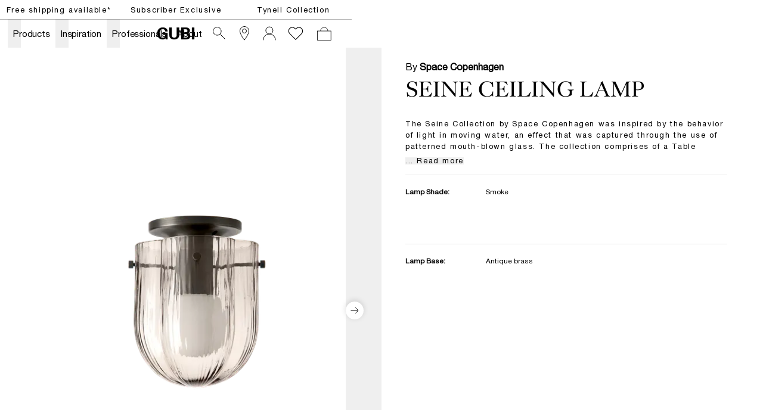

--- FILE ---
content_type: text/html; charset=utf-8
request_url: https://gubi.com/en/at/products/seine-ceiling-lamp?itemNumber=10107649
body_size: 58716
content:
<!DOCTYPE html><html lang="en-AT"><head><meta charSet="utf-8"/><title>GUBI Seine Ceiling Lamp</title><meta name="robots" content="index,follow"/><meta name="description" content="The Seine Collection by Space Copenhagen was inspired by the behavior of light in moving water, an effect that was captured through the use of patterned mouth-blown glass. The collection comprises of a Table Lamp, Ceiling Lamp, and Pendant, each of can be configured with a shade in Smoke, a lightly tinted translucent glass which reveals the in- ner structure of the lamp, or Coral, where the interior of the shade has been sand-blasted to create a clouded effect. Each Seine lamp draws on the power of glass to soften, layer, and blur light, creating a dreamy a reflective ambiance."/><meta property="og:title" content="GUBI Seine Ceiling Lamp"/><meta property="og:description" content="The Seine Collection by Space Copenhagen was inspired by the behavior of light in moving water, an effect that was captured through the use of patterned mouth-blown glass. The collection comprises of a Table Lamp, Ceiling Lamp, and Pendant, each of can be configured with a shade in Smoke, a lightly tinted translucent glass which reveals the in- ner structure of the lamp, or Coral, where the interior of the shade has been sand-blasted to create a clouded effect. Each Seine lamp draws on the power of glass to soften, layer, and blur light, creating a dreamy a reflective ambiance."/><meta property="og:url" content="https://gubi.com/en/at/products/seine-ceiling-lamp"/><meta property="og:type" content="website"/><meta property="og:locale" content="en_AT"/><link rel="canonical" href="https://gubi.com/en/at/products/seine-ceiling-lamp"/><meta class="elastic" name="type" content="product"/><meta class="elastic" property="og:image" name="image" content="https://cdn.thorcommerce.io/gubi/3c062e91a72683484f892bab774b8b7d/10107648_FRT_Seine_Ceiling+Lamp_Antique+Brass_Coral_Off.png?w=1200&amp;f=webp"/><meta class="elastic" name="document_title" content="Seine Ceiling Lamp"/><meta name="viewport" content="width=device-width, height=device-height, initial-scale=1.0, user-scalable=0, minimum-scale=1.0, maximum-scale=1.0"/><link rel="preconnect" href="https://media.gubi.com"/><link rel="dns-prefetch" href="https://media.gubi.com"/><link rel="alternate" hrefLang="en-AT" href="https://gubi.com/en/at/products/seine-ceiling-lamp"/><link rel="alternate" hrefLang="en-BE" href="https://gubi.com/en/be/products/seine-ceiling-lamp"/><link rel="alternate" hrefLang="en-BG" href="https://gubi.com/en/bg/products/seine-ceiling-lamp"/><link rel="alternate" hrefLang="en-HR" href="https://gubi.com/en/hr/products/seine-ceiling-lamp"/><link rel="alternate" hrefLang="en-CY" href="https://gubi.com/en/cy/products/seine-ceiling-lamp"/><link rel="alternate" hrefLang="en-CZ" href="https://gubi.com/en/cz/products/seine-ceiling-lamp"/><link rel="alternate" hrefLang="en-EE" href="https://gubi.com/en/ee/products/seine-ceiling-lamp"/><link rel="alternate" hrefLang="en-FI" href="https://gubi.com/en/fi/products/seine-ceiling-lamp"/><link rel="alternate" hrefLang="en-FR" href="https://gubi.com/en/fr/products/seine-ceiling-lamp"/><link rel="alternate" hrefLang="en-DE" href="https://gubi.com/en/de/products/seine-ceiling-lamp"/><link rel="alternate" hrefLang="en-GR" href="https://gubi.com/en/gr/products/seine-ceiling-lamp"/><link rel="alternate" hrefLang="en-HU" href="https://gubi.com/en/hu/products/seine-ceiling-lamp"/><link rel="alternate" hrefLang="en-IE" href="https://gubi.com/en/ie/products/seine-ceiling-lamp"/><link rel="alternate" hrefLang="en-IT" href="https://gubi.com/en/it/products/seine-ceiling-lamp"/><link rel="alternate" hrefLang="en-LV" href="https://gubi.com/en/lv/products/seine-ceiling-lamp"/><link rel="alternate" hrefLang="en-LT" href="https://gubi.com/en/lt/products/seine-ceiling-lamp"/><link rel="alternate" hrefLang="en-LU" href="https://gubi.com/en/lu/products/seine-ceiling-lamp"/><link rel="alternate" hrefLang="en-NL" href="https://gubi.com/en/nl/products/seine-ceiling-lamp"/><link rel="alternate" hrefLang="en-PL" href="https://gubi.com/en/pl/products/seine-ceiling-lamp"/><link rel="alternate" hrefLang="en-PT" href="https://gubi.com/en/pt/products/seine-ceiling-lamp"/><link rel="alternate" hrefLang="en-RO" href="https://gubi.com/en/ro/products/seine-ceiling-lamp"/><link rel="alternate" hrefLang="en-SK" href="https://gubi.com/en/sk/products/seine-ceiling-lamp"/><link rel="alternate" hrefLang="en-SI" href="https://gubi.com/en/si/products/seine-ceiling-lamp"/><link rel="alternate" hrefLang="en-ES" href="https://gubi.com/en/es/products/seine-ceiling-lamp"/><link rel="alternate" hrefLang="en-GB" href="https://gubi.com/en/gb/products/seine-ceiling-lamp"/><link rel="alternate" hrefLang="en-US" href="https://gubi.com/en/us/products/seine-ceiling-lamp"/><link rel="alternate" hrefLang="da-DK" href="https://gubi.com/en/dk/products/seine-ceiling-lamp"/><link rel="alternate" hrefLang="sv-SE" href="https://gubi.com/en/se/products/seine-ceiling-lamp"/><link rel="alternate" hrefLang="en" href="https://gubi.com/en/int/products/seine-ceiling-lamp"/><link rel="alternate" hrefLang="x-default" href="https://gubi.com/products/seine-ceiling-lamp"/><link rel="preconnect" href="https://policy.app.cookieinformation.com"/><link rel="preload" as="image" imageSrcSet="https://cdn.thorcommerce.io/gubi/fd8dca001bff618aefba69e8de6759fe/10107649_FRT_Seine_Ceiling+Lamp_Antique+Brass_Smoke_Off.png?w=128&amp;f=webp 128w, https://cdn.thorcommerce.io/gubi/fd8dca001bff618aefba69e8de6759fe/10107649_FRT_Seine_Ceiling+Lamp_Antique+Brass_Smoke_Off.png?w=256&amp;f=webp 256w, https://cdn.thorcommerce.io/gubi/fd8dca001bff618aefba69e8de6759fe/10107649_FRT_Seine_Ceiling+Lamp_Antique+Brass_Smoke_Off.png?w=384&amp;f=webp 384w, https://cdn.thorcommerce.io/gubi/fd8dca001bff618aefba69e8de6759fe/10107649_FRT_Seine_Ceiling+Lamp_Antique+Brass_Smoke_Off.png?w=640&amp;f=webp 640w, https://cdn.thorcommerce.io/gubi/fd8dca001bff618aefba69e8de6759fe/10107649_FRT_Seine_Ceiling+Lamp_Antique+Brass_Smoke_Off.png?w=750&amp;f=webp 750w, https://cdn.thorcommerce.io/gubi/fd8dca001bff618aefba69e8de6759fe/10107649_FRT_Seine_Ceiling+Lamp_Antique+Brass_Smoke_Off.png?w=828&amp;f=webp 828w, https://cdn.thorcommerce.io/gubi/fd8dca001bff618aefba69e8de6759fe/10107649_FRT_Seine_Ceiling+Lamp_Antique+Brass_Smoke_Off.png?w=1080&amp;f=webp 1080w, https://cdn.thorcommerce.io/gubi/fd8dca001bff618aefba69e8de6759fe/10107649_FRT_Seine_Ceiling+Lamp_Antique+Brass_Smoke_Off.png?w=1200&amp;f=webp 1200w, https://cdn.thorcommerce.io/gubi/fd8dca001bff618aefba69e8de6759fe/10107649_FRT_Seine_Ceiling+Lamp_Antique+Brass_Smoke_Off.png?w=1440&amp;f=webp 1440w, https://cdn.thorcommerce.io/gubi/fd8dca001bff618aefba69e8de6759fe/10107649_FRT_Seine_Ceiling+Lamp_Antique+Brass_Smoke_Off.png?w=1920&amp;f=webp 1920w" imageSizes="(min-width: 834px) 40vw, 100vw"/><link rel="preload" as="image" imageSrcSet="https://cdn.thorcommerce.io/gubi/7445b6d3ebf95a8b5cd4acbab8394ae0/10107649_FRT2_Seine_Ceiling+Lamp_Antique+Brass_Smoke_On.png?w=128&amp;f=webp 128w, https://cdn.thorcommerce.io/gubi/7445b6d3ebf95a8b5cd4acbab8394ae0/10107649_FRT2_Seine_Ceiling+Lamp_Antique+Brass_Smoke_On.png?w=256&amp;f=webp 256w, https://cdn.thorcommerce.io/gubi/7445b6d3ebf95a8b5cd4acbab8394ae0/10107649_FRT2_Seine_Ceiling+Lamp_Antique+Brass_Smoke_On.png?w=384&amp;f=webp 384w, https://cdn.thorcommerce.io/gubi/7445b6d3ebf95a8b5cd4acbab8394ae0/10107649_FRT2_Seine_Ceiling+Lamp_Antique+Brass_Smoke_On.png?w=640&amp;f=webp 640w, https://cdn.thorcommerce.io/gubi/7445b6d3ebf95a8b5cd4acbab8394ae0/10107649_FRT2_Seine_Ceiling+Lamp_Antique+Brass_Smoke_On.png?w=750&amp;f=webp 750w, https://cdn.thorcommerce.io/gubi/7445b6d3ebf95a8b5cd4acbab8394ae0/10107649_FRT2_Seine_Ceiling+Lamp_Antique+Brass_Smoke_On.png?w=828&amp;f=webp 828w, https://cdn.thorcommerce.io/gubi/7445b6d3ebf95a8b5cd4acbab8394ae0/10107649_FRT2_Seine_Ceiling+Lamp_Antique+Brass_Smoke_On.png?w=1080&amp;f=webp 1080w, https://cdn.thorcommerce.io/gubi/7445b6d3ebf95a8b5cd4acbab8394ae0/10107649_FRT2_Seine_Ceiling+Lamp_Antique+Brass_Smoke_On.png?w=1200&amp;f=webp 1200w, https://cdn.thorcommerce.io/gubi/7445b6d3ebf95a8b5cd4acbab8394ae0/10107649_FRT2_Seine_Ceiling+Lamp_Antique+Brass_Smoke_On.png?w=1440&amp;f=webp 1440w, https://cdn.thorcommerce.io/gubi/7445b6d3ebf95a8b5cd4acbab8394ae0/10107649_FRT2_Seine_Ceiling+Lamp_Antique+Brass_Smoke_On.png?w=1920&amp;f=webp 1920w" imageSizes="(min-width: 834px) 40vw, 100vw"/><link rel="preload" as="image" imageSrcSet="https://cdn.thorcommerce.io/gubi/3bcb5d73e59ffc7f00d5d1bc384a6349/10107649_DTL2_Seine_Ceiling+Lamp_Antique+Brass_Smoke_Off.png?w=128&amp;f=webp 128w, https://cdn.thorcommerce.io/gubi/3bcb5d73e59ffc7f00d5d1bc384a6349/10107649_DTL2_Seine_Ceiling+Lamp_Antique+Brass_Smoke_Off.png?w=256&amp;f=webp 256w, https://cdn.thorcommerce.io/gubi/3bcb5d73e59ffc7f00d5d1bc384a6349/10107649_DTL2_Seine_Ceiling+Lamp_Antique+Brass_Smoke_Off.png?w=384&amp;f=webp 384w, https://cdn.thorcommerce.io/gubi/3bcb5d73e59ffc7f00d5d1bc384a6349/10107649_DTL2_Seine_Ceiling+Lamp_Antique+Brass_Smoke_Off.png?w=640&amp;f=webp 640w, https://cdn.thorcommerce.io/gubi/3bcb5d73e59ffc7f00d5d1bc384a6349/10107649_DTL2_Seine_Ceiling+Lamp_Antique+Brass_Smoke_Off.png?w=750&amp;f=webp 750w, https://cdn.thorcommerce.io/gubi/3bcb5d73e59ffc7f00d5d1bc384a6349/10107649_DTL2_Seine_Ceiling+Lamp_Antique+Brass_Smoke_Off.png?w=828&amp;f=webp 828w, https://cdn.thorcommerce.io/gubi/3bcb5d73e59ffc7f00d5d1bc384a6349/10107649_DTL2_Seine_Ceiling+Lamp_Antique+Brass_Smoke_Off.png?w=1080&amp;f=webp 1080w, https://cdn.thorcommerce.io/gubi/3bcb5d73e59ffc7f00d5d1bc384a6349/10107649_DTL2_Seine_Ceiling+Lamp_Antique+Brass_Smoke_Off.png?w=1200&amp;f=webp 1200w, https://cdn.thorcommerce.io/gubi/3bcb5d73e59ffc7f00d5d1bc384a6349/10107649_DTL2_Seine_Ceiling+Lamp_Antique+Brass_Smoke_Off.png?w=1440&amp;f=webp 1440w, https://cdn.thorcommerce.io/gubi/3bcb5d73e59ffc7f00d5d1bc384a6349/10107649_DTL2_Seine_Ceiling+Lamp_Antique+Brass_Smoke_Off.png?w=1920&amp;f=webp 1920w" imageSizes="(min-width: 834px) 40vw, 100vw"/><script type="application/ld+json">{"@context":"https://schema.org/","@type":"ProductGroup","name":"Seine Ceiling Lamp","description":"The Seine Collection by Space Copenhagen was inspired by the behavior of light in moving water, an effect that was captured through the use of patterned mouth-blown glass. The collection comprises of a Table Lamp, Ceiling Lamp, and Pendant, each of can be configured with a shade in Smoke, a lightly tinted translucent glass which reveals the in- ner structure of the lamp, or Coral, where the interior of the shade has been sand-blasted to create a clouded effect. Each Seine lamp draws on the power of glass to soften, layer, and blur light, creating a dreamy a reflective ambiance.","url":"https://gubi.com/en/at/productsseine-ceiling-lamp","brand":{"@type":"Brand","name":"GUBI"},"productGroupID":"product_01jdyyfbabew09f3gpw76c2x7f","hasVariant":[{"@type":"Product","sku":"10107648","productID":"10107648","gtin":"5715015635226","image":[["https://cdn.thorcommerce.io/gubi/3c062e91a72683484f892bab774b8b7d/10107648_FRT_Seine_Ceiling+Lamp_Antique+Brass_Coral_Off.png?w=1920&f=webp","https://cdn.thorcommerce.io/gubi/5c568b305b92d6db709092da5cc9192e/10107648_FRT2_Seine_Ceiling+Lamp_Antique+Brass_Coral_On.png?w=1920&f=webp","https://cdn.thorcommerce.io/gubi/174bab4d7ec05f20f8a384d9b79b8153/10107648_DTL2_Seine_Ceiling+Lamp_Antique+Brass_Coral.png?w=1920&f=webp"]],"name":"Seine Ceiling Lamp (Base: Antique Brass, Shade: Coral)","offers":{"@type":"Offer","url":"https://gubi.com/en/at/products/seine-ceiling-lamp?itemNumber10107648","price":"399","priceCurrency":"EUR","availability":"https://schema.org/InStock","itemCondition":"https://schema.org/NewCondition"}},{"@type":"Product","sku":"10107649","productID":"10107649","gtin":"5715015635233","image":[["https://cdn.thorcommerce.io/gubi/fd8dca001bff618aefba69e8de6759fe/10107649_FRT_Seine_Ceiling+Lamp_Antique+Brass_Smoke_Off.png?w=1920&f=webp","https://cdn.thorcommerce.io/gubi/7445b6d3ebf95a8b5cd4acbab8394ae0/10107649_FRT2_Seine_Ceiling+Lamp_Antique+Brass_Smoke_On.png?w=1920&f=webp","https://cdn.thorcommerce.io/gubi/3bcb5d73e59ffc7f00d5d1bc384a6349/10107649_DTL2_Seine_Ceiling+Lamp_Antique+Brass_Smoke_Off.png?w=1920&f=webp"]],"name":"Seine Ceiling Lamp (Base: Antique Brass, Shade: Smoke)","offers":{"@type":"Offer","url":"https://gubi.com/en/at/products/seine-ceiling-lamp?itemNumber10107649","price":"399","priceCurrency":"EUR","availability":"https://schema.org/InStock","itemCondition":"https://schema.org/NewCondition"}}]}</script><meta class="elastic" name="item_number" content="10107648"/><meta class="elastic" name="item_number" content="10107649"/><meta class="elastic" name="product_id" content="product_01jdyyfbabew09f3gpw76c2x7f"/><meta property="product:brand" content="GUBI"/><meta property="product:availability" content="in stock"/><meta property="product:condition" content="new"/><meta property="product:price:amount" content="399"/><meta property="product:price:currency" content="EUR"/><meta property="product:locale" content="en_AT"/><meta property="product:retailer_item_id" content="10107649"/><meta property="product:item_group_id" content="product_01jdyyfbabew09f3gpw76c2x7f"/><meta property="product:category" content="4636"/><meta name="next-head-count" content="63"/><link rel="preload" href="/_next/static/media/5a9d0c78728c068f-s.p.woff2" as="font" type="font/woff2" crossorigin="anonymous" data-next-font="size-adjust"/><link rel="preload" href="/_next/static/media/c3b4dfebb32ed0fe-s.p.woff2" as="font" type="font/woff2" crossorigin="anonymous" data-next-font="size-adjust"/><link rel="preload" href="/_next/static/media/7ab6247461c9acb4-s.p.woff2" as="font" type="font/woff2" crossorigin="anonymous" data-next-font="size-adjust"/><link rel="preload" href="/_next/static/media/4291f48c2ea51320-s.p.ttf" as="font" type="font/ttf" crossorigin="anonymous" data-next-font="size-adjust"/><script id="gtag-setup" data-nscript="beforeInteractive">
            window.dataLayer = window.dataLayer || [];
            function gtag() {
              dataLayer.push(arguments);
            }
            
            gtag('consent', 'default', {
              ad_storage: 'denied',
              ad_user_data: 'denied',
              ad_personalization: 'denied',
              analytics_storage: 'denied',
              wait_for_update: 2000
            });

            gtag('set', 'ads_data_redaction', true);
          </script><link rel="preload" href="/_next/static/css/bf4f07860177a14d.css" as="style"/><link rel="stylesheet" href="/_next/static/css/bf4f07860177a14d.css" data-n-g=""/><link rel="preload" href="/_next/static/css/67c51eeb452d10a5.css" as="style"/><link rel="stylesheet" href="/_next/static/css/67c51eeb452d10a5.css" data-n-p=""/><noscript data-n-css=""></noscript><script defer="" nomodule="" src="/_next/static/chunks/polyfills-42372ed130431b0a.js"></script><script id="CookieConsent" src="https://policy.app.cookieinformation.com/uc.js" data-culture="EN" data-gcm-version="2.0" defer="" data-nscript="beforeInteractive"></script><script src="/_next/static/chunks/webpack-99cd57817f72c9cf.js" defer=""></script><script src="/_next/static/chunks/framework-17f8a62254bbb9d4.js" defer=""></script><script src="/_next/static/chunks/main-e952a9fe888d9a7a.js" defer=""></script><script src="/_next/static/chunks/pages/_app-886eafe04329e528.js" defer=""></script><script src="/_next/static/chunks/5d416436-5dfa0e0c0cbd5e94.js" defer=""></script><script src="/_next/static/chunks/913-7a12382da0190dd4.js" defer=""></script><script src="/_next/static/chunks/704-657e2c15bcb9f7d2.js" defer=""></script><script src="/_next/static/chunks/662-ae359409562ae2f0.js" defer=""></script><script src="/_next/static/chunks/566-b42aee45c9f75293.js" defer=""></script><script src="/_next/static/chunks/605-d027f50b335954f3.js" defer=""></script><script src="/_next/static/chunks/402-6b9a439a3facb27c.js" defer=""></script><script src="/_next/static/chunks/358-0de4b81ed4b4b0e3.js" defer=""></script><script src="/_next/static/chunks/pages/%5Blanguage%5D/%5Bcountry%5D/products/%5Bslug%5D-a1bbe65dd1362bae.js" defer=""></script><script src="/_next/static/zLV7NXPsafjV4xlglWleD/_buildManifest.js" defer=""></script><script src="/_next/static/zLV7NXPsafjV4xlglWleD/_ssgManifest.js" defer=""></script><style id="__jsx-1121092785">:root{--helvetica:'__helvetical_7b63b4', '__helvetical_Fallback_7b63b4', Helvetica Neue LT Std Roman, Helvetica, Arial, sans-serif;--helvetica-md:'__helveticalMd_32a394', '__helveticalMd_Fallback_32a394', Helvetica Neue LT Std Roman, Helvetica, Arial, sans-serif;--kingscaslon:'__kingscaslon_14b343', '__kingscaslon_Fallback_14b343', Kings Caslon Display Typo, Times New Roman, Times, serif;--lato:'__lato_a88817', '__lato_Fallback_a88817'}</style></head><body class="loading"><noscript><iframe src="https://load.tracking.gubi.com/ns.html?id=GTM-T8WK6KH" height="0" width="0" style="display:none;visibility:hidden"></iframe></noscript><div id="__next"><style>#nprogress{pointer-events:none}#nprogress .bar{background:rgba(0,0,0,0.5);position:fixed;z-index:1600;top: 0;left:0;width:100%;height:2px}#nprogress .peg{display:block;position:absolute;right:0;width:100px;height:100%;;opacity:1;-webkit-transform:rotate(3deg) translate(0px,-4px);-ms-transform:rotate(3deg) translate(0px,-4px);transform:rotate(3deg) translate(0px,-4px)}#nprogress .spinner{display:block;position:fixed;z-index:1600;top: 15px;right:15px}#nprogress .spinner-icon{width:18px;height:18px;box-sizing:border-box;border:2px solid transparent;border-top-color:rgba(0,0,0,0.5);border-left-color:rgba(0,0,0,0.5);border-radius:50%;-webkit-animation:nprogress-spinner 400ms linear infinite;animation:nprogress-spinner 400ms linear infinite}.nprogress-custom-parent{overflow:hidden;position:relative}.nprogress-custom-parent #nprogress .bar,.nprogress-custom-parent #nprogress .spinner{position:absolute}@-webkit-keyframes nprogress-spinner{0%{-webkit-transform:rotate(0deg)}100%{-webkit-transform:rotate(360deg)}}@keyframes nprogress-spinner{0%{transform:rotate(0deg)}100%{transform:rotate(360deg)}}</style><div class="MarketMatchingModal_root__S2TNU"><div class="MarketMatchingModal_modal__avwsD"><div class="flex flex-col"><div class="bodyText max-w-md mb-5"><b>We think you are in Rest of the World</b><br/>Choose the country matching your desired destination.</div><div class="flex items-center gap-4"><div class="w-1/2"><button class="Button_root__2zY6r Button_primary__1FtNZ Button_small__bJsPG w-full !justify-start whitespace-nowrap"><span class="Button_label__nqdRN flex items-center gap-2"><img style="width:18px;aspect-ratio:1" src="https://media.gubi.com/countries/AT.svg" alt="Austria"/><div class="overflow-hidden text-ellipsis">Austria</div></span></button></div><a class="w-1/2" href="/en/int/products/seine-ceiling-lamp?itemNumber=10107649"><button class="Button_root__2zY6r Button_secondary__K4pe6 Button_small__bJsPG w-full !justify-start whitespace-nowrap"><span class="Button_label__nqdRN flex items-center gap-2"><img style="width:18px;aspect-ratio:1" src="https://media.gubi.com/countries/INT.svg" alt="int"/><div class="overflow-hidden text-ellipsis">Rest of the World</div></span></button></a></div><a class="Button_root__2zY6r Button_underline__nk3UM Button_noPadding__ZkciK !mt-5 w-fit"><span class="Button_label__nqdRN">See all countries</span></a></div></div></div><div data-header-space="true" class="Layout_root__mL46b relative" style="--top-nav-height:calc(var(--header-height) + 32px)"><div class="Navbar_rootWrapper__Ur0JQ" data-elastic-exclude="true"><aside class="Navbar_calloutRoot__v6stF"><div class="CalloutBanner_container__pOlQq CalloutBanner_mobile__qGHkY"><div class="CalloutBanner_swiperContainer__AyefJ"><div class="swiper CalloutBanner_root__2Wvod"><div class="swiper-wrapper"><div class="swiper-slide"><div class="TrustedHtml_root__km2l4 relative  px-0 justify-center items-center flex w-full !max-w-full  richText" style="--max-width:undefinedvw"><p><span class="linkHover"><a hrefLang="en-AT" data-link="next" href="/en/at/customer-service/shipping-and-delivery">Free shipping available*</a></span></p></div></div><div class="swiper-slide"><div class="TrustedHtml_root__km2l4 relative  px-0 justify-center items-center flex w-full !max-w-full  richText" style="--max-width:undefinedvw"><p><a hrefLang="en-AT" data-link="next" href="/en/at/newsletter/monthly-offer">Subscriber Exclusive</a></p></div></div><div class="swiper-slide"><div class="TrustedHtml_root__km2l4 relative  px-0 justify-center items-center flex w-full !max-w-full  richText" style="--max-width:undefinedvw"><p><a hrefLang="en-AT" data-link="next" href="/en/at/designers/paavo-tynell"><span class="linkHover">Tynell Collection</span></a></p></div></div></div></div></div></div><div class="CalloutBanner_container__pOlQq CalloutBanner_desktop__s4H3L"><div class="TrustedHtml_root__km2l4 flex justify-center richText" style="--max-width:undefinedvw"><p><span class="linkHover"><a hrefLang="en-AT" data-link="next" href="/en/at/customer-service/shipping-and-delivery">Free shipping available*</a></span></p></div><div class="TrustedHtml_root__km2l4 flex justify-center richText" style="--max-width:undefinedvw"><p><a hrefLang="en-AT" data-link="next" href="/en/at/newsletter/monthly-offer">Subscriber Exclusive</a></p></div><div class="TrustedHtml_root__km2l4 flex justify-center richText" style="--max-width:undefinedvw"><p><a hrefLang="en-AT" data-link="next" href="/en/at/designers/paavo-tynell"><span class="linkHover">Tynell Collection</span></a></p></div></div></aside><nav id="navbar-root" class="Navbar_root__V1dXU Navbar_transparent__oQoQL Navbar_withCartCount__lXzh_"><div id="navbar-background" class="Navbar_background__JHX8B"></div><div class="Navbar_content__rX_0n"><div class="Navbar_menuTrigger__zM_Tj Navbar_link__JVHkH"><button class="Navbar_menuTriggerButton__53yI8"><span class="Navbar_menuTriggerIcon__1oxhF"><svg width="24" height="24" viewBox="0 0 24 24" fill="none" xmlns="http://www.w3.org/2000/svg"><path fill-rule="evenodd" clip-rule="evenodd" d="M0 6.5L24 6.5V7.5L0 7.5L0 6.5ZM0 11.5L24 11.5V12.5L0 12.5L0 11.5ZM24 16.5L0 16.5L0 17.5L24 17.5V16.5Z" fill="currentColor"></path></svg></span></button></div><div class="Navbar_item__Pfqn_ Navbar_menuback__NCp63"><button class="Navbar_menubackButton__UjJLE"><span class="Navbar_chevronIcon__3Z_F7"><svg height="48" viewBox="0 0 9 48" width="9" xmlns="http://www.w3.org/2000/svg"><path d="m1.5618 24.0621 6.5581-6.4238c.2368-.2319.2407-.6118.0088-.8486-.2324-.2373-.6123-.2407-.8486-.0088l-7 6.8569c-.1157.1138-.1807.2695-.1802.4316.001.1621.0674.3174.1846.4297l7 6.7241c.1162.1118.2661.1675.4155.1675.1577 0 .3149-.062.4326-.1846.2295-.2388.2222-.6187-.0171-.8481z"></path></svg></span><span class="Navbar_menuBackChevronText__tn2Y6">Back</span></button></div><ul class="Navbar_list__Nz5We"><li class="Navbar_menu__0Q4yh Navbar_item__Pfqn_"><div class="Navbar_flyout__sQ2sl"><div class="Navbar_menuList__xRlJO"><div class="Navbar_item__Pfqn_ Navbar_itemMenu__lJM23"><div class="Navbar_submenuTriggerGroup__88q2D"><div class="Navbar_submenuTriggerItem__vc16m"><ul class="Navbar_submenuTriggerItemList__slLJ3"><li class="Navbar_submenuTriggerItemListItem__HYx4u"><a hrefLang="en-AT" class="Navbar_menuTriggerButton__53yI8" data-link="next" href="/en/at/customer-service/retailers"><svg width="24" height="24" viewBox="0 0 24 24" fill="none" xmlns="http://www.w3.org/2000/svg"><path d="M19.5 8C19.5 9.40191 19.0292 11.0796 18.2892 12.8372C17.5526 14.5867 16.5665 16.3754 15.5742 17.988C14.5827 19.5991 13.5904 21.0256 12.8456 22.0497C12.5028 22.5211 12.2128 22.9066 12 23.1851C11.7872 22.9066 11.4972 22.5211 11.1544 22.0497C10.4096 21.0256 9.41729 19.5991 8.42583 17.988C7.4335 16.3754 6.44742 14.5867 5.71082 12.8372C4.97076 11.0796 4.5 9.40191 4.5 8C4.5 3.85786 7.85786 0.5 12 0.5C16.1421 0.5 19.5 3.85786 19.5 8Z" stroke="currentColor"></path><circle cx="12" cy="8" r="3.5" stroke="currentColor"></circle></svg></a></li><li class="Navbar_submenuTriggerItemListItem__HYx4u"><a hrefLang="en-AT" class="Navbar_menuTriggerButton__53yI8" data-link="next" href="/en/at/newsletter"><div class="Navbar_newsletterWrapper__jy6Pq"><svg class="Navbar_newsletterIcon__SgAn_" version="1.1" id="Layer_1" xmlns="http://www.w3.org/2000/svg" xmlns:xlink="http://www.w3.org/1999/xlink" x="0px" y="0px" viewBox="0 0 799.7 550.4" xml:space="preserve"><rect x="59.9" y="59.3" class="st0" width="683.1" height="430.8"></rect><polyline class="st0" points="59.9,99.9 401.4,317.7 742.9,99.9 "></polyline></svg></div></a></li><li class="Navbar_submenuTriggerItemListItem__HYx4u"><div class="Navbar_wishlistWrapper__XZ0XE"><a hrefLang="en-AT" class="Navbar_menuTriggerButton__53yI8" data-link="next" href="/en/at/wishlist"><svg width="28" height="23" viewBox="0 0 14 12" fill="none" xmlns="http://www.w3.org/2000/svg"><path d="M12.1354 1.39167C10.852 0.166666 8.86871 0.166666 7.58538 1.39167L7.00205 2.03333L6.36038 1.39167C5.07705 0.166666 3.09371 0.166666 1.81038 1.39167C0.527048 2.61667 0.585381 4.65833 1.81038 5.94167L2.45205 6.58333L7.00205 11.1333L11.552 6.58333L12.1937 5.94167C13.3604 4.65833 13.3604 2.675 12.1354 1.39167Z" stroke="white" stroke-width="0.583333" stroke-miterlimit="10"></path></svg></a></div></li></ul></div></div></div><div class="Navbar_item__Pfqn_ Navbar_itemMenu__lJM23 Navbar_itemSubmenu__y3PEK"><ul class="Navbar_submenuTriggerGroup__88q2D"><li class="Navbar_submenuTriggerItem__vc16m"><a hrefLang="en-AT" target="" class="Navbar_link__JVHkH Navbar_submenuTriggerLink__hC6H0" data-link="next" href="/en/at/categories/all-products"><span class="Navbar_linkText__K874Q Navbar_underlineAnimation__UiPeR">Products</span><span class="Navbar_linkChevron__AMfRJ"><svg height="48" viewBox="0 0 9 48" width="9" xmlns="http://www.w3.org/2000/svg"><path d="m1.5618 24.0621 6.5581-6.4238c.2368-.2319.2407-.6118.0088-.8486-.2324-.2373-.6123-.2407-.8486-.0088l-7 6.8569c-.1157.1138-.1807.2695-.1802.4316.001.1621.0674.3174.1846.4297l7 6.7241c.1162.1118.2661.1675.4155.1675.1577 0 .3149-.062.4326-.1846.2295-.2388.2222-.6187-.0171-.8481z"></path></svg></span></a></li><li class="Navbar_submenuTriggerItem__vc16m"><button class="Navbar_submenuTriggerButton__rtGk8"></button></li></ul><div class="Navbar_submenu__U1wqb Navbar_flyout__sQ2sl"><div class="Navbar_flyoutScrollContainer__yCRtN" data-scroll="true"><div class="Navbar_submenuContent__frv0O"><div class="Navbar_submenuContentLeft__wmc2V"><div class="Navbar_submenuGroup__tgs2E"><p class="Navbar_submenuHeader__yJjTj"><a hrefLang="en-AT" target="" class="Navbar_submenuHeaderLink__lG_Bv" data-link="next" href="/en/at/categories/seating"><span class="Navbar_submenuHeaderLinkText__CZnlj Navbar_underlineAnimation__UiPeR">Seating</span></a></p><ul class="Navbar_submenuList__sZLgA"><li class="Navbar_submenuListItem__o90ZG"><a hrefLang="en-AT" target="" class="Navbar_submenuLink__pP9N6" data-link="next" href="/en/at/categories/seating/dining-chairs"><span class="Navbar_submenuLinkText__Dtvr7 Navbar_underlineAnimation__UiPeR">Dining Chairs</span></a></li><li class="Navbar_submenuListItem__o90ZG"><a hrefLang="en-AT" target="" class="Navbar_submenuLink__pP9N6" data-link="next" href="/en/at/categories/seating/lounge-chairs"><span class="Navbar_submenuLinkText__Dtvr7 Navbar_underlineAnimation__UiPeR">Lounge Chairs</span></a></li><li class="Navbar_submenuListItem__o90ZG"><a hrefLang="en-AT" target="" class="Navbar_submenuLink__pP9N6" data-link="next" href="/en/at/categories/seating/sofas"><span class="Navbar_submenuLinkText__Dtvr7 Navbar_underlineAnimation__UiPeR">Sofas</span></a></li><li class="Navbar_submenuListItem__o90ZG"><a hrefLang="en-AT" target="" class="Navbar_submenuLink__pP9N6" data-link="next" href="/en/at/categories/seating/ottomans-poufs"><span class="Navbar_submenuLinkText__Dtvr7 Navbar_underlineAnimation__UiPeR">Ottomans &amp; Poufs</span></a></li><li class="Navbar_submenuListItem__o90ZG"><a hrefLang="en-AT" target="" class="Navbar_submenuLink__pP9N6" data-link="next" href="/en/at/categories/seating/stools-bar-chairs"><span class="Navbar_submenuLinkText__Dtvr7 Navbar_underlineAnimation__UiPeR">Stools &amp; Bar Chairs</span></a></li><li class="Navbar_submenuListItem__o90ZG"><a hrefLang="en-AT" target="" class="Navbar_submenuLink__pP9N6" data-link="next" href="/en/at/categories/seating/meeting-chairs"><span class="Navbar_submenuLinkText__Dtvr7 Navbar_underlineAnimation__UiPeR">Meeting Chairs</span></a></li></ul></div><div class="Navbar_submenuGroup__tgs2E"><p class="Navbar_submenuHeader__yJjTj"><a hrefLang="en-AT" target="" class="Navbar_submenuHeaderLink__lG_Bv" data-link="next" href="/en/at/categories/lighting"><span class="Navbar_submenuHeaderLinkText__CZnlj Navbar_underlineAnimation__UiPeR">Lighting</span></a></p><ul class="Navbar_submenuList__sZLgA"><li class="Navbar_submenuListItem__o90ZG"><a hrefLang="en-AT" target="" class="Navbar_submenuLink__pP9N6" data-link="next" href="/en/at/categories/lighting/portable-lamps"><span class="Navbar_submenuLinkText__Dtvr7 Navbar_underlineAnimation__UiPeR">Portable Lamps</span></a></li><li class="Navbar_submenuListItem__o90ZG"><a hrefLang="en-AT" target="" class="Navbar_submenuLink__pP9N6" data-link="next" href="/en/at/categories/lighting/table-lamps"><span class="Navbar_submenuLinkText__Dtvr7 Navbar_underlineAnimation__UiPeR">Table Lamps</span></a></li><li class="Navbar_submenuListItem__o90ZG"><a hrefLang="en-AT" target="" class="Navbar_submenuLink__pP9N6" data-link="next" href="/en/at/categories/lighting/floor-lamps"><span class="Navbar_submenuLinkText__Dtvr7 Navbar_underlineAnimation__UiPeR">Floor Lamps</span></a></li><li class="Navbar_submenuListItem__o90ZG"><a hrefLang="en-AT" target="" class="Navbar_submenuLink__pP9N6" data-link="next" href="/en/at/categories/lighting/pendants"><span class="Navbar_submenuLinkText__Dtvr7 Navbar_underlineAnimation__UiPeR">Pendants</span></a></li><li class="Navbar_submenuListItem__o90ZG"><a hrefLang="en-AT" target="" class="Navbar_submenuLink__pP9N6" data-link="next" href="/en/at/categories/lighting/wall-ceiling-lamps"><span class="Navbar_submenuLinkText__Dtvr7 Navbar_underlineAnimation__UiPeR">Wall &amp; Ceiling Lamps</span></a></li></ul></div><div class="Navbar_submenuGroup__tgs2E"><p class="Navbar_submenuHeader__yJjTj"><a hrefLang="en-AT" target="" class="Navbar_submenuHeaderLink__lG_Bv" data-link="next" href="/en/at/categories/tables"><span class="Navbar_submenuHeaderLinkText__CZnlj Navbar_underlineAnimation__UiPeR">Tables</span></a></p><ul class="Navbar_submenuList__sZLgA"><li class="Navbar_submenuListItem__o90ZG"><a hrefLang="en-AT" target="" class="Navbar_submenuLink__pP9N6" data-link="next" href="/en/at/categories/desks-storage/desks"><span class="Navbar_submenuLinkText__Dtvr7 Navbar_underlineAnimation__UiPeR">Desks</span></a></li><li class="Navbar_submenuListItem__o90ZG"><a hrefLang="en-AT" target="" class="Navbar_submenuLink__pP9N6" data-link="next" href="/en/at/categories/tables/dining-tables"><span class="Navbar_submenuLinkText__Dtvr7 Navbar_underlineAnimation__UiPeR">Dining Tables</span></a></li><li class="Navbar_submenuListItem__o90ZG"><a hrefLang="en-AT" target="" class="Navbar_submenuLink__pP9N6" data-link="next" href="/en/at/categories/tables/coffee-tables"><span class="Navbar_submenuLinkText__Dtvr7 Navbar_underlineAnimation__UiPeR">Coffee Tables</span></a></li><li class="Navbar_submenuListItem__o90ZG"><a hrefLang="en-AT" target="" class="Navbar_submenuLink__pP9N6" data-link="next" href="/en/at/categories/tables/lounge-tables"><span class="Navbar_submenuLinkText__Dtvr7 Navbar_underlineAnimation__UiPeR">Lounge Tables</span></a></li><li class="Navbar_submenuListItem__o90ZG"><a hrefLang="en-AT" target="" class="Navbar_submenuLink__pP9N6" data-link="next" href="/en/at/categories/tables/bar-tables"><span class="Navbar_submenuLinkText__Dtvr7 Navbar_underlineAnimation__UiPeR">Bar Tables</span></a></li><li class="Navbar_submenuListItem__o90ZG"><a hrefLang="en-AT" target="" class="Navbar_submenuLink__pP9N6" data-link="next" href="/en/at/categories/tables/consoles"><span class="Navbar_submenuLinkText__Dtvr7 Navbar_underlineAnimation__UiPeR">Consoles</span></a></li></ul></div><div class="Navbar_submenuGroup__tgs2E"><p class="Navbar_submenuHeader__yJjTj"><a hrefLang="en-AT" target="" class="Navbar_submenuHeaderLink__lG_Bv" data-link="next" href="/en/at/categories/all-products"><span class="Navbar_submenuHeaderLinkText__CZnlj Navbar_underlineAnimation__UiPeR">Other</span></a></p><ul class="Navbar_submenuList__sZLgA"><li class="Navbar_submenuListItem__o90ZG"><a hrefLang="en-AT" target="" class="Navbar_submenuLink__pP9N6" data-link="next" href="/en/at/categories/mirrors"><span class="Navbar_submenuLinkText__Dtvr7 Navbar_underlineAnimation__UiPeR">Mirrors</span></a></li><li class="Navbar_submenuListItem__o90ZG"><a hrefLang="en-AT" target="" class="Navbar_submenuLink__pP9N6" data-link="next" href="/en/at/categories/desks-storage/storage"><span class="Navbar_submenuLinkText__Dtvr7 Navbar_underlineAnimation__UiPeR">Storage</span></a></li><li class="Navbar_submenuListItem__o90ZG"><a hrefLang="en-AT" target="" class="Navbar_submenuLink__pP9N6" data-link="next" href="/en/at/categories/rugs-objects/rugs"><span class="Navbar_submenuLinkText__Dtvr7 Navbar_underlineAnimation__UiPeR">Rugs</span></a></li><li class="Navbar_submenuListItem__o90ZG"><a hrefLang="en-AT" target="" class="Navbar_submenuLink__pP9N6" data-link="next" href="/en/at/categories/rugs-objects/objects"><span class="Navbar_submenuLinkText__Dtvr7 Navbar_underlineAnimation__UiPeR">Objects</span></a></li><li class="Navbar_submenuListItem__o90ZG"><a hrefLang="en-AT" target="" class="Navbar_submenuLink__pP9N6" data-link="next" href="/en/at/categories/spare-parts"><span class="Navbar_submenuLinkText__Dtvr7 Navbar_underlineAnimation__UiPeR">Spare parts</span></a></li><li class="Navbar_submenuListItem__o90ZG"><a hrefLang="en-AT" target="" class="Navbar_submenuLink__pP9N6" data-link="next" href="/en/at/categories/all-products"><span class="Navbar_submenuLinkText__Dtvr7 Navbar_underlineAnimation__UiPeR">All Products</span></a></li></ul></div><div class="Navbar_submenuGroup__tgs2E"><p class="Navbar_submenuHeader__yJjTj"><a hrefLang="en-AT" target="" class="Navbar_submenuHeaderLink__lG_Bv" data-link="next" href="/en/at/categories/outdoor"><span class="Navbar_submenuHeaderLinkText__CZnlj Navbar_underlineAnimation__UiPeR">Outdoor</span></a></p><ul class="Navbar_submenuList__sZLgA"><li class="Navbar_submenuListItem__o90ZG"><a hrefLang="en-AT" target="" class="Navbar_submenuLink__pP9N6" data-link="next" href="/en/at/categories/outdoor/outdoor-seating"><span class="Navbar_submenuLinkText__Dtvr7 Navbar_underlineAnimation__UiPeR">Seating</span></a></li><li class="Navbar_submenuListItem__o90ZG"><a hrefLang="en-AT" target="" class="Navbar_submenuLink__pP9N6" data-link="next" href="/en/at/categories/outdoor/outdoor-tables"><span class="Navbar_submenuLinkText__Dtvr7 Navbar_underlineAnimation__UiPeR">Tables</span></a></li><li class="Navbar_submenuListItem__o90ZG"><a hrefLang="en-AT" target="" class="Navbar_submenuLink__pP9N6" data-link="next" href="/en/at/categories/outdoor/outdoor-lighting"><span class="Navbar_submenuLinkText__Dtvr7 Navbar_underlineAnimation__UiPeR">Lighting</span></a></li></ul></div><div class="Navbar_submenuGroup__tgs2E"><p class="Navbar_submenuHeader__yJjTj"><a hrefLang="en-AT" target="" class="Navbar_submenuHeaderLink__lG_Bv" data-link="next" href="/en/at/categories/news"><span class="Navbar_submenuHeaderLinkText__CZnlj Navbar_underlineAnimation__UiPeR">News</span></a></p><ul class="Navbar_submenuList__sZLgA"></ul></div></div><div class="Navbar_submenuContentRight__nh9VX"><a hrefLang="en-AT" target="" class="Navbar_submenuContentElement__d6MiF Navbar_flyoutItem__IJknO" data-link="next" href="/en/at/products/elogio-sofa"><span class="Navbar_submenuContentElementImageWrapper__j4Ayk"><div data-id="712c00da-f626-49b7-84ad-82864f4cdba5" class="Media_observer__CZAVc Navbar_submenuContentElementContainer__mg_l1"><video preload="none" role="presentation" playsinline="" autoplay="" muted="" loop="" poster="https://media.umbraco.io/stage-gubi-3-0/media/4kghzdw5/712c00da-f626-49b7-84ad-82864f4cdba5.png" class="Navbar_submenuContentElementImage__ns2sM Media_desktop__5nzJx"></video><video preload="none" role="presentation" playsinline="" autoplay="" muted="" loop="" class="Navbar_submenuContentElementImage__ns2sM Media_mobile__Tobtk"></video></div></span><span class="Navbar_submenuContentElementContent__GT7w3"><h2 class="Navbar_header__D8iOH"><span class="Navbar_headerLinkText__C61vu Navbar_underlineAnimation__UiPeR">ELOGIO SOFA</span></h2><div class="TrustedHtml_root__km2l4 Navbar_body__WGxUS richText" style="--max-width:undefinedvw"><p>First launched in 1974, Afra and Tobia Scarpa’s Elogio sofa redefined living rooms with its deep comfort and architectural elegance.</p></div></span></a><a hrefLang="en-AT" target="" class="Navbar_submenuContentElement__d6MiF Navbar_flyoutItem__IJknO" data-link="next" href="/en/at/products/f300-lounge-chair"><span class="Navbar_submenuContentElementImageWrapper__j4Ayk"><div data-id="24036261-ec43-43c2-80cf-be92b770930b" class="Media_observer__CZAVc Navbar_submenuContentElementContainer__mg_l1"><picture><source media="(min-width: 0px)"/><img id="24036261-ec43-43c2-80cf-be92b770930b" alt="" class="Navbar_submenuContentElementImage__ns2sM Media_image__OhQyf"/></picture></div></span><span class="Navbar_submenuContentElementContent__GT7w3"><h2 class="Navbar_header__D8iOH"><span class="Navbar_headerLinkText__C61vu Navbar_underlineAnimation__UiPeR">F300 LOUNGE CHAIR</span></h2><div class="TrustedHtml_root__km2l4 Navbar_body__WGxUS richText" style="--max-width:undefinedvw"><p>1960s sculptural seating sensation makes its long-awaited comeback</p></div></span></a></div></div></div></div></div><div class="Navbar_item__Pfqn_ Navbar_itemMenu__lJM23 Navbar_itemSubmenu__y3PEK"><ul class="Navbar_submenuTriggerGroup__88q2D"><li class="Navbar_submenuTriggerItem__vc16m"><a hrefLang="en-AT" target="" class="Navbar_link__JVHkH Navbar_submenuTriggerLink__hC6H0" data-link="next" href="/en/at/stories"><span class="Navbar_linkText__K874Q Navbar_underlineAnimation__UiPeR">Inspiration</span><span class="Navbar_linkChevron__AMfRJ"><svg height="48" viewBox="0 0 9 48" width="9" xmlns="http://www.w3.org/2000/svg"><path d="m1.5618 24.0621 6.5581-6.4238c.2368-.2319.2407-.6118.0088-.8486-.2324-.2373-.6123-.2407-.8486-.0088l-7 6.8569c-.1157.1138-.1807.2695-.1802.4316.001.1621.0674.3174.1846.4297l7 6.7241c.1162.1118.2661.1675.4155.1675.1577 0 .3149-.062.4326-.1846.2295-.2388.2222-.6187-.0171-.8481z"></path></svg></span></a></li><li class="Navbar_submenuTriggerItem__vc16m"><button class="Navbar_submenuTriggerButton__rtGk8"></button></li></ul><div class="Navbar_submenu__U1wqb Navbar_flyout__sQ2sl"><div class="Navbar_flyoutScrollContainer__yCRtN" data-scroll="true"><div class="Navbar_submenuContent__frv0O"><div class="Navbar_submenuContentLeft__wmc2V"><div class="Navbar_submenuGroup__tgs2E"><p class="Navbar_submenuHeader__yJjTj"><a hrefLang="en-AT" target="" class="Navbar_submenuHeaderLink__lG_Bv" data-link="next" href="/en/at/collections"><span class="Navbar_submenuHeaderLinkText__CZnlj Navbar_underlineAnimation__UiPeR">Collections</span></a></p><ul class="Navbar_submenuList__sZLgA"><li class="Navbar_submenuListItem__o90ZG"><a class="Navbar_submenuLink__pP9N6" href="/collections?category=SEATING" target=""><span class="Navbar_submenuLinkText__Dtvr7 Navbar_underlineAnimation__UiPeR">Seating</span></a></li><li class="Navbar_submenuListItem__o90ZG"><a class="Navbar_submenuLink__pP9N6" href="/collections?category=TABLES" target=""><span class="Navbar_submenuLinkText__Dtvr7 Navbar_underlineAnimation__UiPeR">Tables</span></a></li><li class="Navbar_submenuListItem__o90ZG"><a class="Navbar_submenuLink__pP9N6" href="/collections?category=OUTDOOR" target=""><span class="Navbar_submenuLinkText__Dtvr7 Navbar_underlineAnimation__UiPeR">Outdoor</span></a></li><li class="Navbar_submenuListItem__o90ZG"><a class="Navbar_submenuLink__pP9N6" href="/collections?category=LIGHTING" target=""><span class="Navbar_submenuLinkText__Dtvr7 Navbar_underlineAnimation__UiPeR">Lighting</span></a></li><li class="Navbar_submenuListItem__o90ZG"><a class="Navbar_submenuLink__pP9N6" href="/collections?category=MIRRORS" target=""><span class="Navbar_submenuLinkText__Dtvr7 Navbar_underlineAnimation__UiPeR">Mirrors</span></a></li><li class="Navbar_submenuListItem__o90ZG"><a class="Navbar_submenuLink__pP9N6" href="/collections?category=DESK+%26+STORAGE" target=""><span class="Navbar_submenuLinkText__Dtvr7 Navbar_underlineAnimation__UiPeR">Desk &amp; Storage</span></a></li><li class="Navbar_submenuListItem__o90ZG"><a class="Navbar_submenuLink__pP9N6" href="/collections?category=RUGS+%26+OBJECTS" target=""><span class="Navbar_submenuLinkText__Dtvr7 Navbar_underlineAnimation__UiPeR">Rugs &amp; Objects</span></a></li></ul></div><div class="Navbar_submenuGroup__tgs2E"><p class="Navbar_submenuHeader__yJjTj"><a hrefLang="en-AT" target="" class="Navbar_submenuHeaderLink__lG_Bv" data-link="next" href="/en/at/designers"><span class="Navbar_submenuHeaderLinkText__CZnlj Navbar_underlineAnimation__UiPeR">Designers</span></a></p><ul class="Navbar_submenuList__sZLgA"><li class="Navbar_submenuListItem__o90ZG"><a hrefLang="en-AT" target="" class="Navbar_submenuLink__pP9N6" data-link="next" href="/en/at/designers/carlo-de-carli"><span class="Navbar_submenuLinkText__Dtvr7 Navbar_underlineAnimation__UiPeR">Carlo de Carli</span></a></li><li class="Navbar_submenuListItem__o90ZG"><a hrefLang="en-AT" target="" class="Navbar_submenuLink__pP9N6" data-link="next" href="/en/at/designers/paavo-tynell"><span class="Navbar_submenuLinkText__Dtvr7 Navbar_underlineAnimation__UiPeR">Paavo Tynell</span></a></li><li class="Navbar_submenuListItem__o90ZG"><a hrefLang="en-AT" target="" class="Navbar_submenuLink__pP9N6" data-link="next" href="/en/at/designers/pierre-paulin"><span class="Navbar_submenuLinkText__Dtvr7 Navbar_underlineAnimation__UiPeR">Pierre Paulin</span></a></li><li class="Navbar_submenuListItem__o90ZG"><a hrefLang="en-AT" target="" class="Navbar_submenuLink__pP9N6" data-link="next" href="/en/at/designers/gabriella-crespi"><span class="Navbar_submenuLinkText__Dtvr7 Navbar_underlineAnimation__UiPeR">Gabriella Crespi</span></a></li><li class="Navbar_submenuListItem__o90ZG"><a hrefLang="en-AT" target="" class="Navbar_submenuLink__pP9N6" data-link="next" href="/en/at/designers/gamfratesi"><span class="Navbar_submenuLinkText__Dtvr7 Navbar_underlineAnimation__UiPeR">GamFratesi</span></a></li><li class="Navbar_submenuListItem__o90ZG"><a hrefLang="en-AT" target="" class="Navbar_submenuLink__pP9N6" data-link="next" href="/en/at/designers/greta-m-grossman"><span class="Navbar_submenuLinkText__Dtvr7 Navbar_underlineAnimation__UiPeR">Greta M Grossman</span></a></li><li class="Navbar_submenuListItem__o90ZG"><a hrefLang="en-AT" target="" class="Navbar_submenuLink__pP9N6" data-link="next" href="/en/at/designers"><span class="Navbar_submenuLinkText__Dtvr7 Navbar_underlineAnimation__UiPeR">All Designers</span></a></li></ul></div><div class="Navbar_submenuGroup__tgs2E"><p class="Navbar_submenuHeader__yJjTj"><a hrefLang="en-AT" target="" class="Navbar_submenuHeaderLink__lG_Bv" data-link="next" href="/en/at/stories"><span class="Navbar_submenuHeaderLinkText__CZnlj Navbar_underlineAnimation__UiPeR">Stories</span></a></p><ul class="Navbar_submenuList__sZLgA"><li class="Navbar_submenuListItem__o90ZG"><a class="Navbar_submenuLink__pP9N6" href="/stories?category=collaborations" target=""><span class="Navbar_submenuLinkText__Dtvr7 Navbar_underlineAnimation__UiPeR">Collaborations</span></a></li><li class="Navbar_submenuListItem__o90ZG"><a class="Navbar_submenuLink__pP9N6" href="/stories?category=designs" target=""><span class="Navbar_submenuLinkText__Dtvr7 Navbar_underlineAnimation__UiPeR">Designs</span></a></li><li class="Navbar_submenuListItem__o90ZG"><a class="Navbar_submenuLink__pP9N6" href="/stories?category=events" target=""><span class="Navbar_submenuLinkText__Dtvr7 Navbar_underlineAnimation__UiPeR">Events</span></a></li><li class="Navbar_submenuListItem__o90ZG"><a class="Navbar_submenuLink__pP9N6" href="/stories?category=habitats" target=""><span class="Navbar_submenuLinkText__Dtvr7 Navbar_underlineAnimation__UiPeR">Habitats</span></a></li><li class="Navbar_submenuListItem__o90ZG"><a hrefLang="en-AT" target="" class="Navbar_submenuLink__pP9N6" data-link="next" href="/en/at/raisonne"><span class="Navbar_submenuLinkText__Dtvr7 Navbar_underlineAnimation__UiPeR">Raisonné</span></a></li></ul></div><div class="Navbar_submenuGroup__tgs2E"><p class="Navbar_submenuHeader__yJjTj"><a hrefLang="en-AT" target="" class="Navbar_submenuHeaderLink__lG_Bv" data-link="next" href="/en/at/upholstery"><span class="Navbar_submenuHeaderLinkText__CZnlj Navbar_underlineAnimation__UiPeR">More</span></a></p><ul class="Navbar_submenuList__sZLgA"><li class="Navbar_submenuListItem__o90ZG"><a class="Navbar_submenuLink__pP9N6" href="https://gubi.com/upholstery" target="_blank"><span class="Navbar_submenuLinkText__Dtvr7 Navbar_underlineAnimation__UiPeR">Upholstery</span></a></li><li class="Navbar_submenuListItem__o90ZG"><a hrefLang="en-AT" target="" class="Navbar_submenuLink__pP9N6" data-link="next" href="/en/at/customer-service/care-and-maintenance"><span class="Navbar_submenuLinkText__Dtvr7 Navbar_underlineAnimation__UiPeR">Care &amp; Maintenance</span></a></li><li class="Navbar_submenuListItem__o90ZG"><a hrefLang="en-AT" target="" class="Navbar_submenuLink__pP9N6" data-link="next" href="/en/at/customer-service/materials"><span class="Navbar_submenuLinkText__Dtvr7 Navbar_underlineAnimation__UiPeR">Materials</span></a></li></ul></div></div><div class="Navbar_submenuContentRight__nh9VX"><a hrefLang="en-AT" target="" class="Navbar_submenuContentElement__d6MiF Navbar_flyoutItem__IJknO" data-link="next" href="/en/at/stories/pieter-peulen"><span class="Navbar_submenuContentElementImageWrapper__j4Ayk"><div data-id="828f9574-b6a1-41da-9fa0-703fd3b29e96" class="Media_observer__CZAVc Navbar_submenuContentElementContainer__mg_l1"><picture><source media="(min-width: 0px)"/><img id="828f9574-b6a1-41da-9fa0-703fd3b29e96" alt="" class="Navbar_submenuContentElementImage__ns2sM Media_image__OhQyf"/></picture></div></span><span class="Navbar_submenuContentElementContent__GT7w3"><h2 class="Navbar_header__D8iOH"><span class="Navbar_headerLinkText__C61vu Navbar_underlineAnimation__UiPeR">AT HOME WITH PIETER PEULEN</span></h2><div class="TrustedHtml_root__km2l4 Navbar_body__WGxUS richText" style="--max-width:undefinedvw"><p>Belgian photographer Pieter Peulen welcomed us into his serene Zonhoven home where vintage meets modernist.</p></div></span></a><a hrefLang="en-AT" target="" class="Navbar_submenuContentElement__d6MiF Navbar_flyoutItem__IJknO" data-link="next" href="/en/at/stories/claude-cartier"><span class="Navbar_submenuContentElementImageWrapper__j4Ayk"><div data-id="de3cccd6-b982-4a0f-b39d-73d747e756b6" class="Media_observer__CZAVc Navbar_submenuContentElementContainer__mg_l1"><picture><source media="(min-width: 0px)"/><img id="de3cccd6-b982-4a0f-b39d-73d747e756b6" alt="" class="Navbar_submenuContentElementImage__ns2sM Media_image__OhQyf"/></picture></div></span><span class="Navbar_submenuContentElementContent__GT7w3"><h2 class="Navbar_header__D8iOH"><span class="Navbar_headerLinkText__C61vu Navbar_underlineAnimation__UiPeR">CLAUDE CARTIER DÉCORATION</span></h2><div class="TrustedHtml_root__km2l4 Navbar_body__WGxUS richText" style="--max-width:undefinedvw"><p>Fabien Louvier, the chief executive and artistic director of Lyon-based Claude Cartier Décoration reflects on a handful of notable projects and shares what makes them so memorable.</p></div></span></a></div></div></div></div></div><div class="Navbar_item__Pfqn_ Navbar_itemMenu__lJM23 Navbar_itemSubmenu__y3PEK"><ul class="Navbar_submenuTriggerGroup__88q2D"><li class="Navbar_submenuTriggerItem__vc16m"><a hrefLang="en-AT" target="" class="Navbar_link__JVHkH Navbar_submenuTriggerLink__hC6H0" data-link="next" href="/en/at/professional"><span class="Navbar_linkText__K874Q Navbar_underlineAnimation__UiPeR">Professionals</span><span class="Navbar_linkChevron__AMfRJ"><svg height="48" viewBox="0 0 9 48" width="9" xmlns="http://www.w3.org/2000/svg"><path d="m1.5618 24.0621 6.5581-6.4238c.2368-.2319.2407-.6118.0088-.8486-.2324-.2373-.6123-.2407-.8486-.0088l-7 6.8569c-.1157.1138-.1807.2695-.1802.4316.001.1621.0674.3174.1846.4297l7 6.7241c.1162.1118.2661.1675.4155.1675.1577 0 .3149-.062.4326-.1846.2295-.2388.2222-.6187-.0171-.8481z"></path></svg></span></a></li><li class="Navbar_submenuTriggerItem__vc16m"><button class="Navbar_submenuTriggerButton__rtGk8"></button></li></ul><div class="Navbar_submenu__U1wqb Navbar_flyout__sQ2sl"><div class="Navbar_flyoutScrollContainer__yCRtN" data-scroll="true"><div class="Navbar_submenuContent__frv0O"><div class="Navbar_submenuContentLeft__wmc2V"><div class="Navbar_submenuGroup__tgs2E"><p class="Navbar_submenuHeader__yJjTj"><a hrefLang="en-AT" target="" class="Navbar_submenuHeaderLink__lG_Bv" data-link="next" href="/en/at/professional"><span class="Navbar_submenuHeaderLinkText__CZnlj Navbar_underlineAnimation__UiPeR">Tools</span></a></p><ul class="Navbar_submenuList__sZLgA"><li class="Navbar_submenuListItem__o90ZG"><a hrefLang="en-AT" target="" class="Navbar_submenuLink__pP9N6" data-link="next" href="/en/at/newsletter/professional-newsletter"><span class="Navbar_submenuLinkText__Dtvr7 Navbar_underlineAnimation__UiPeR">Events &amp; Promotions</span></a></li><li class="Navbar_submenuListItem__o90ZG"><a hrefLang="en-AT" target="" class="Navbar_submenuLink__pP9N6" data-link="next" href="/en/at/configurator/elogio"><span class="Navbar_submenuLinkText__Dtvr7 Navbar_underlineAnimation__UiPeR">Elogio sofa configurator</span></a></li><li class="Navbar_submenuListItem__o90ZG"><a class="Navbar_submenuLink__pP9N6" href="https://gubi.presscloud.com/digitalshowroom/#/gallery/Professionals---Price-Books-%2526-Lists" target="_blank"><span class="Navbar_submenuLinkText__Dtvr7 Navbar_underlineAnimation__UiPeR">Pricing</span></a></li><li class="Navbar_submenuListItem__o90ZG"><a class="Navbar_submenuLink__pP9N6" href="https://gubi.presscloud.com/digitalshowroom/#/gallery/Professionals---Catalogues" target="_blank"><span class="Navbar_submenuLinkText__Dtvr7 Navbar_underlineAnimation__UiPeR">Catalogs</span></a></li><li class="Navbar_submenuListItem__o90ZG"><a class="Navbar_submenuLink__pP9N6" href="https://gubi.presscloud.com/digitalshowroom/#/gallery/Professionals---2D-%2526-3D-Files" target="_blank"><span class="Navbar_submenuLinkText__Dtvr7 Navbar_underlineAnimation__UiPeR">2D &amp; 3D Files</span></a></li><li class="Navbar_submenuListItem__o90ZG"><a class="Navbar_submenuLink__pP9N6" href="https://gubi.presscloud.com/digitalshowroom/#/gallery/Professionals---Datasheets" target="_blank"><span class="Navbar_submenuLinkText__Dtvr7 Navbar_underlineAnimation__UiPeR">Datasheets</span></a></li><li class="Navbar_submenuListItem__o90ZG"><a class="Navbar_submenuLink__pP9N6" href="https://gubi.com/upholstery" target="_blank"><span class="Navbar_submenuLinkText__Dtvr7 Navbar_underlineAnimation__UiPeR">Upholstery</span></a></li><li class="Navbar_submenuListItem__o90ZG"><a class="Navbar_submenuLink__pP9N6" href="https://gubi.presscloud.com/digitalshowroom/#/gallery/Collections" target="_blank"><span class="Navbar_submenuLinkText__Dtvr7 Navbar_underlineAnimation__UiPeR">Collections</span></a></li><li class="Navbar_submenuListItem__o90ZG"><a class="Navbar_submenuLink__pP9N6" href="https://www.bimobject.com/en/gubi?location=dk" target="_blank"><span class="Navbar_submenuLinkText__Dtvr7 Navbar_underlineAnimation__UiPeR">Revit Files</span></a></li><li class="Navbar_submenuListItem__o90ZG"><a class="Navbar_submenuLink__pP9N6" href="https://gubi.presscloud.com/digitalshowroom/#/gallery/Responsibility" target="_blank"><span class="Navbar_submenuLinkText__Dtvr7 Navbar_underlineAnimation__UiPeR">Responsibility</span></a></li><li class="Navbar_submenuListItem__o90ZG"><a hrefLang="en-AT" target="" class="Navbar_submenuLink__pP9N6" data-link="next" href="/en/at/customer-service/contact/contract"><span class="Navbar_submenuLinkText__Dtvr7 Navbar_underlineAnimation__UiPeR">Contact</span></a></li></ul></div><div class="Navbar_submenuGroup__tgs2E"><p class="Navbar_submenuHeader__yJjTj"><a hrefLang="en-AT" target="" class="Navbar_submenuHeaderLink__lG_Bv" data-link="next" href="/en/at/professional/cases"><span class="Navbar_submenuHeaderLinkText__CZnlj Navbar_underlineAnimation__UiPeR">Reference projects</span></a></p><ul class="Navbar_submenuList__sZLgA"><li class="Navbar_submenuListItem__o90ZG"><a class="Navbar_submenuLink__pP9N6" href="/professional/cases?category=commercial" target=""><span class="Navbar_submenuLinkText__Dtvr7 Navbar_underlineAnimation__UiPeR">Commercial</span></a></li><li class="Navbar_submenuListItem__o90ZG"><a class="Navbar_submenuLink__pP9N6" href="/professional/cases?category=homes" target=""><span class="Navbar_submenuLinkText__Dtvr7 Navbar_underlineAnimation__UiPeR">Homes</span></a></li><li class="Navbar_submenuListItem__o90ZG"><a class="Navbar_submenuLink__pP9N6" href="/professional/cases?category=hotels" target=""><span class="Navbar_submenuLinkText__Dtvr7 Navbar_underlineAnimation__UiPeR">Hotels</span></a></li><li class="Navbar_submenuListItem__o90ZG"><a class="Navbar_submenuLink__pP9N6" href="/professional/cases?category=public" target=""><span class="Navbar_submenuLinkText__Dtvr7 Navbar_underlineAnimation__UiPeR">Public</span></a></li><li class="Navbar_submenuListItem__o90ZG"><a class="Navbar_submenuLink__pP9N6" href="/professional/cases?category=restaurants" target=""><span class="Navbar_submenuLinkText__Dtvr7 Navbar_underlineAnimation__UiPeR">Restaurants</span></a></li></ul></div></div><div class="Navbar_submenuContentRight__nh9VX"><a hrefLang="en-AT" target="" class="Navbar_submenuContentElement__d6MiF Navbar_flyoutItem__IJknO" data-link="next" href="/en/at/professional/trade-program"><span class="Navbar_submenuContentElementImageWrapper__j4Ayk"><div data-id="6db19876-a4d0-4ef8-9558-424479a866f1" class="Media_observer__CZAVc Navbar_submenuContentElementContainer__mg_l1"><picture><source media="(min-width: 0px)"/><img id="6db19876-a4d0-4ef8-9558-424479a866f1" alt="" class="Navbar_submenuContentElementImage__ns2sM Media_image__OhQyf"/></picture></div></span><span class="Navbar_submenuContentElementContent__GT7w3"><h2 class="Navbar_header__D8iOH"><span class="Navbar_headerLinkText__C61vu Navbar_underlineAnimation__UiPeR">GUBI TRADE PROGRAM</span></h2><div class="TrustedHtml_root__km2l4 Navbar_body__WGxUS richText" style="--max-width:undefinedvw"><p>Sign up today and receive a wide range of trade benefits to complete your next design project.</p></div></span></a><a hrefLang="en-AT" target="" class="Navbar_submenuContentElement__d6MiF Navbar_flyoutItem__IJknO" data-link="next" href="/en/at/professional/cases"><span class="Navbar_submenuContentElementImageWrapper__j4Ayk"><div data-id="9fb9abc8-5109-4c7d-8b47-9b88afe1ac25" class="Media_observer__CZAVc Navbar_submenuContentElementContainer__mg_l1"><img class="Navbar_submenuContentElementImage__ns2sM" sizes="(max-width: 834px) 50vw, 20vw" src="https://media.gubi.com/9fb9abc8-5109-4c7d-8b47-9b88afe1ac25.gif" alt=""/></div></span><span class="Navbar_submenuContentElementContent__GT7w3"><h2 class="Navbar_header__D8iOH"><span class="Navbar_headerLinkText__C61vu Navbar_underlineAnimation__UiPeR">Reference projects</span></h2><div class="TrustedHtml_root__km2l4 Navbar_body__WGxUS richText" style="--max-width:undefinedvw"><p>Explore GUBI’s reference projects for design inspiration across commercial, residential, and hospitality spaces.</p></div></span></a></div></div></div></div></div><div class="Navbar_item__Pfqn_ Navbar_itemMenu__lJM23"><div class="Navbar_submenuTriggerGroup__88q2D"><div class="Navbar_submenuTriggerItem__vc16m"><a hrefLang="en-AT" target="" class="Navbar_link__JVHkH Navbar_submenuTriggerLink__hC6H0" data-link="next" href="/en/at/company/about"><span class="Navbar_linkText__K874Q Navbar_underlineAnimation__UiPeR">About</span><span class="Navbar_linkChevron__AMfRJ" style="visibility:hidden"><svg height="48" viewBox="0 0 9 48" width="9" xmlns="http://www.w3.org/2000/svg"><path d="m1.5618 24.0621 6.5581-6.4238c.2368-.2319.2407-.6118.0088-.8486-.2324-.2373-.6123-.2407-.8486-.0088l-7 6.8569c-.1157.1138-.1807.2695-.1802.4316.001.1621.0674.3174.1846.4297l7 6.7241c.1162.1118.2661.1675.4155.1675.1577 0 .3149-.062.4326-.1846.2295-.2388.2222-.6187-.0171-.8481z"></path></svg></span></a></div></div></div></div></div></li><li class="Navbar_logo__W5Jgp Navbar_item__Pfqn_"><a hrefLang="en-AT" class="Navbar_link__JVHkH" data-link="next" href="/en/at"><span class="Navbar_linkLogo__tCVSn"><svg class="GubiAnimatedLogo_root__qKIRu" viewBox="0 0 169 55" xmlns="http://www.w3.org/2000/svg"><path d="M38.125 32.475V35.475C38.125 39.225 37 42.15 34.825 44.25C32.575 46.35 29.575 47.4 25.825 47.4C21.25 47.4 17.725 45.75 15.175 42.3C12.625 38.85 11.35 34.05 11.35 27.75C11.35 21.525 12.55 16.725 15.1 13.275C17.65 9.825 21.1 8.1 25.525 8.1C28.975 8.1 31.75 9.075 33.85 10.95C35.875 12.825 36.925 15.45 36.925 18.825H47.125C47.125 13.425 45.1 9.075 41.2 5.925C37.3 2.775 32.2 1.125 25.825 1.125C18.325 1.125 12.25 3.525 7.67498 8.25C3.09998 12.975 0.849976 19.5 0.849976 27.75C0.849976 36.15 3.09998 42.675 7.67498 47.325C12.175 52.05 18.25 54.375 25.825 54.375C31.225 54.375 35.35 52.575 38.125 48.9L38.8 54H47.125V25.575H26.8V32.475H38.125Z"></path><path d="M88.4646 35.7C88.4646 39.45 87.4146 42.3 85.3896 44.325C83.3646 46.425 80.5896 47.4 77.1396 47.4C73.6146 47.4 70.8396 46.425 68.8146 44.325C66.7146 42.3 65.7396 39.45 65.7396 35.7V1.5H55.2396V35.7C55.2396 41.4 57.2646 45.975 61.3146 49.35C65.2896 52.725 70.5396 54.375 77.1396 54.375C83.6646 54.375 88.9146 52.725 92.9646 49.35C97.0146 45.975 99.0396 41.4 99.0396 35.7V1.5H88.4646V35.7Z"></path><path d="M131.962 54C137.137 54 141.337 52.725 144.562 50.175C147.712 47.625 149.362 44.175 149.362 39.675C149.362 33.225 146.137 28.8 139.687 26.55C144.712 24.225 147.262 20.4 147.262 15C147.262 10.8 145.687 7.5 142.612 5.1C139.537 2.7 135.412 1.5 130.162 1.5H108.787V54H131.962ZM119.287 30.3H129.937C132.787 30.3 134.962 31.05 136.612 32.475C138.262 33.975 139.087 36 139.087 38.7C139.087 41.4 138.262 43.5 136.612 45C134.962 46.5 132.787 47.175 129.937 47.175H119.287V30.3ZM128.137 8.4C130.912 8.4 133.087 9.075 134.662 10.35C136.162 11.7 136.987 13.5 136.987 15.9C136.987 18.3 136.162 20.175 134.587 21.45C133.012 22.8 130.837 23.4 128.137 23.4H119.287V8.4H128.137Z"></path><path d="M167.773 54V1.5H157.273V54H167.773Z"></path></svg></span></a></li><li class="Navbar_item__Pfqn_ Navbar_search__tSxfY"><a hrefLang="en-AT" class="Navbar_searchFieldForm__NZYtb Navbar_link__JVHkH" data-link="next" href="/en/at/search"><svg width="24" height="24" viewBox="0 0 24 24" fill="none" xmlns="http://www.w3.org/2000/svg"><circle cx="8.30435" cy="8.30435" r="6.80435" stroke="currentColor"></circle><path d="M13.326 13.3261L22 22" stroke="currentColor" stroke-linejoin="round"></path></svg></a></li><li class="Navbar_item__Pfqn_ Navbar_mobileHidden__upFpX"><div class="Navbar_locationWrapper__55BUS"><a hrefLang="en-AT" class="Navbar_link__JVHkH" data-link="next" href="/en/at/customer-service/retailers"><svg width="24" height="24" viewBox="0 0 24 24" fill="none" xmlns="http://www.w3.org/2000/svg"><path d="M19.5 8C19.5 9.40191 19.0292 11.0796 18.2892 12.8372C17.5526 14.5867 16.5665 16.3754 15.5742 17.988C14.5827 19.5991 13.5904 21.0256 12.8456 22.0497C12.5028 22.5211 12.2128 22.9066 12 23.1851C11.7872 22.9066 11.4972 22.5211 11.1544 22.0497C10.4096 21.0256 9.41729 19.5991 8.42583 17.988C7.4335 16.3754 6.44742 14.5867 5.71082 12.8372C4.97076 11.0796 4.5 9.40191 4.5 8C4.5 3.85786 7.85786 0.5 12 0.5C16.1421 0.5 19.5 3.85786 19.5 8Z" stroke="currentColor"></path><circle cx="12" cy="8" r="3.5" stroke="currentColor"></circle></svg></a></div></li><li class="Navbar_item__Pfqn_"><a class="Navbar_link__JVHkH" href="https://gubi.com/account/login"><svg fill="none" stroke="currentColor" viewBox="0 0 24 24" height="24" width="24" xmlns="http://www.w3.org/2000/svg"><g><g id="Layer_1"><circle cx="11.9" cy="7.1" r="6"></circle><path d="M1.5,23.4c0-5.7,4.6-10.3,10.3-10.3s10.3,4.6,10.3,10.3"></path></g></g></svg></a></li><li class="Navbar_item__Pfqn_ Navbar_mobileHidden__upFpX"><div class="Navbar_wishlistWrapper__XZ0XE"><a hrefLang="en-AT" class="Navbar_link__JVHkH" data-link="next" href="/en/at/wishlist"><svg width="28" height="23" viewBox="0 0 14 12" fill="none" xmlns="http://www.w3.org/2000/svg"><path d="M12.1354 1.39167C10.852 0.166666 8.86871 0.166666 7.58538 1.39167L7.00205 2.03333L6.36038 1.39167C5.07705 0.166666 3.09371 0.166666 1.81038 1.39167C0.527048 2.61667 0.585381 4.65833 1.81038 5.94167L2.45205 6.58333L7.00205 11.1333L11.552 6.58333L12.1937 5.94167C13.3604 4.65833 13.3604 2.675 12.1354 1.39167Z" stroke="white" stroke-width="0.583333" stroke-miterlimit="10"></path></svg></a></div></li><li class="Navbar_item__Pfqn_ Navbar_cart__XMQ4D Navbar_withBadge__CSmMt"><div class="Navbar_cartWrapper__RJ_JB"><a hrefLang="en-AT" class="Navbar_cartButton__0PVLz Navbar_link__JVHkH" data-link="next" href="/en/at/cart"><svg class="ShoppingCartIcon_svg__Yt2hE" id="Ebene_1" data-name="Ebene 1" xmlns="http://www.w3.org/2000/svg" viewBox="0 0 60 60"><rect class="ShoppingCartIcon_white__faVEU" x="8.45" y="22.54" width="42.55" height="28.77"></rect><path class="ShoppingCartIcon_white__faVEU" d="M18.23,22.5a11.5,11.5,0,1,1,23,0"></path></svg></a></div><form class="Navbar_cartPreview__sWuJq"><div class="Navbar_cartPreviewContainer__GCIVW"><button class="Navbar_cartPreviewClose__wXGvr" type="button"><svg width="16" height="16" viewBox="0 0 39 39" fill="none" xmlns="http://www.w3.org/2000/svg"><rect x="9.89954" y="9.19238" width="27" height="1" transform="rotate(45 9.89954 9.19238)" fill="currentColor"></rect><rect x="28.9915" y="9.89954" width="27" height="1" transform="rotate(135 28.9915 9.89954)" fill="currentColor"></rect></svg></button><div class="Navbar_cartPreviewContentWrapper__BH1lu"><div class="Navbar_emptyCartBox__9o1gG"><svg width="50" height="50" viewBox="0 0 24 24" fill="none" xmlns="http://www.w3.org/2000/svg"><path d="M7.34157 16.3109C7.50561 16.2787 7.54955 16.5336 7.40894 16.5658C7.25369 16.6039 7.13945 16.3519 7.34157 16.3109Z" fill="black"></path> <path fill-rule="evenodd" clip-rule="evenodd" d="M6.89809 16.7186C6.83364 16.4697 6.88051 16.2324 7.02698 16.0918C7.30526 15.8194 7.82081 16.0537 7.8296 16.4492C7.83253 16.6073 7.73001 16.7743 7.63334 16.8446C7.40486 17.0086 7.07385 16.8973 6.89809 16.7186ZM7.14122 16.2529C6.92445 16.5136 7.29061 16.8885 7.56011 16.6601C7.7798 16.4726 7.5689 16.124 7.28183 16.1826C7.22031 16.1973 7.1793 16.2119 7.14122 16.2529Z" fill="black"></path> <path d="M16.448 7.31449C16.6619 7.25005 16.6355 7.6045 16.448 7.57227C16.3221 7.55177 16.3279 7.34964 16.448 7.31449Z" fill="black"></path> <path fill-rule="evenodd" clip-rule="evenodd" d="M16.4342 6.96235C16.7857 6.92427 17.105 7.26994 16.9146 7.65662C16.7213 8.04917 15.8836 7.96128 16.0007 7.32853C16.0388 7.12054 16.1794 6.99164 16.4342 6.96235ZM16.7271 7.39591C16.7037 7.05902 16.1062 7.10882 16.2116 7.51308C16.3317 7.78552 16.7447 7.67127 16.7271 7.39591Z" fill="black"></path> <path fill-rule="evenodd" clip-rule="evenodd" d="M16.4305 5.40919C16.8581 5.33591 16.8289 5.9515 16.5154 5.9896C16.2782 6.01892 16.0907 5.7463 16.2079 5.53231C16.2372 5.47954 16.3426 5.42385 16.4305 5.40919ZM16.2957 5.69354C16.2987 5.91632 16.656 5.87821 16.6531 5.68181C16.6531 5.56456 16.5418 5.49713 16.4188 5.53524C16.3133 5.56162 16.2928 5.63784 16.2957 5.69354Z" fill="black"></path> <path fill-rule="evenodd" clip-rule="evenodd" d="M7.47881 17.8089C7.79809 17.9115 7.69557 18.4245 7.39386 18.448C6.96912 18.4802 6.91933 17.7034 7.47881 17.8089ZM7.41729 18.275C7.56375 18.234 7.55204 17.8763 7.3177 17.9555C7.13609 18.0171 7.20639 18.3336 7.41729 18.275Z" fill="black"></path> <path fill-rule="evenodd" clip-rule="evenodd" d="M12.0103 24C5.27897 23.9824 0.0620408 18.5476 0.000527311 12.1162C-0.0609861 5.50593 5.26725 0.0770125 11.858 0.000796647C18.5542 -0.0754192 23.9439 5.32711 23.9996 11.8963C24.0552 18.4245 18.8119 23.9765 12.0103 24ZM20.5138 18.6766C20.5753 18.6004 20.6222 18.5418 20.6603 18.489C22.2713 16.2963 23.0183 13.8428 22.7957 11.1283C22.5613 8.22332 21.3369 5.77268 19.14 3.86436C16.4012 1.48701 13.2083 0.698465 9.65521 1.43717C7.70728 1.8417 6.02006 2.77095 4.56424 4.12232C4.46758 4.21026 4.47051 4.27475 4.56131 4.37735C4.87666 4.73158 5.18573 5.09209 5.49427 5.45199C5.60702 5.58351 5.7197 5.71495 5.83259 5.84597C5.90875 5.93391 5.9644 5.93391 6.064 5.87821C6.52681 5.61732 7.0072 5.3916 7.49638 5.18934C7.59012 5.15123 7.6487 5.08088 7.69264 4.98707C7.81567 4.73058 7.94235 4.47628 8.06904 4.22198C8.19573 3.96769 8.32242 3.71339 8.44545 3.45689C8.50403 3.33671 8.55969 3.31326 8.67393 3.38361C8.90826 3.53311 9.14479 3.67894 9.38132 3.82478C9.61783 3.9706 9.85442 4.11647 10.0887 4.26595C10.1913 4.33044 10.2791 4.3539 10.3992 4.33338C11.1872 4.20439 11.9839 4.13697 12.7836 4.16042C12.9389 4.16336 13.0004 4.12232 12.9974 3.96988L12.9927 3.55011C12.9877 3.13415 12.9828 2.71872 12.9828 2.30193C12.9828 2.2928 12.9825 2.28344 12.9822 2.27399C12.9804 2.21668 12.9785 2.15624 13.0414 2.12605C13.1158 2.09147 13.1637 2.14376 13.2069 2.19097L13.2201 2.20519C13.6419 2.63085 14.0605 3.05966 14.4792 3.48848C14.7583 3.77433 15.0374 4.06019 15.3174 4.3451C15.4111 4.44184 15.5136 4.51219 15.6425 4.54444C17.0485 4.88154 18.3608 5.43557 19.5823 6.20946L19.5956 6.21762C19.6542 6.25328 19.7183 6.29236 19.6966 6.37948C19.676 6.45569 19.5823 6.45863 19.512 6.45863C18.7477 6.46156 17.9833 6.46156 17.219 6.46156C17.1957 6.46156 17.1715 6.46027 17.1477 6.45897C17.0999 6.45636 17.0516 6.45372 17.0046 6.46156C16.946 6.47035 16.9138 6.51432 16.9167 6.57881C16.9197 6.64037 16.9548 6.66675 17.0075 6.67262C17.0466 6.67848 17.0856 6.67652 17.1247 6.67457C17.1442 6.67359 17.1638 6.67262 17.1833 6.67262C17.644 6.67262 18.1057 6.67579 18.5672 6.67895C18.8746 6.68106 19.1818 6.68317 19.4886 6.68434C19.5647 6.68434 19.6907 6.68727 19.7083 6.75469C19.7322 6.84103 19.666 6.87831 19.6042 6.9131C19.5905 6.92082 19.577 6.92845 19.5647 6.93644C18.147 7.83051 16.6179 8.44317 14.9659 8.75097C14.8282 8.77735 14.7608 8.84477 14.7227 8.97961C14.5118 9.76522 14.4123 10.5567 14.4562 11.3716C14.5441 13.0689 15.1241 14.5668 16.2108 15.8742C16.4451 16.1586 16.7 16.396 17.0456 16.5455C17.2671 16.6409 17.4779 16.7739 17.683 16.9034L17.7105 16.9207C17.8219 16.9911 17.8951 17.0057 17.9888 16.9002C18.5893 16.2143 19.1898 15.5312 19.7932 14.8482C19.8606 14.772 19.9367 14.7251 20.0422 14.7251C20.3685 14.7271 20.6949 14.7264 21.0203 14.7258H21.0223C21.184 14.7254 21.3456 14.7251 21.5068 14.7251L21.5187 14.725C21.567 14.7244 21.6126 14.7238 21.6533 14.816L21.2365 15.2961C20.8265 15.7684 20.4112 16.2469 19.9895 16.7302C20.0323 16.76 20.0693 16.7815 20.101 16.8C20.1191 16.8106 20.1357 16.8203 20.1506 16.8298C20.2613 16.8991 20.3713 16.9708 20.4817 17.0428C20.5814 17.1079 20.6818 17.1733 20.7833 17.2373C21.0147 17.3809 21.0118 17.4278 20.7774 17.5744C20.6408 17.6606 20.5058 17.7484 20.37 17.8365L20.2092 17.9408C20.194 17.9505 20.1783 17.9587 20.1626 17.9669C20.1118 17.9935 20.0611 18.0201 20.0276 18.0962C20.1068 18.1856 20.1824 18.2785 20.2601 18.3739C20.3404 18.4724 20.423 18.5739 20.5138 18.6766ZM17.8892 17.7913L17.8608 17.8173C17.8068 17.8664 17.7632 17.9062 17.7281 17.9438C17.5141 18.1617 17.2974 18.377 17.0807 18.592C16.7992 18.8716 16.5178 19.1509 16.243 19.4358C16.12 19.5648 16.038 19.5648 15.9208 19.4446C15.8475 19.3695 15.7688 19.3009 15.6899 19.2322C15.6395 19.1884 15.5891 19.1444 15.54 19.0987C15.5327 19.0914 15.5252 19.0828 15.5176 19.074C15.4885 19.0404 15.4564 19.0033 15.417 19.0196C15.3477 19.0458 15.276 19.0657 15.2044 19.0856C15.0038 19.1413 14.8045 19.1966 14.6642 19.3889C14.4723 19.6528 14.276 19.9129 14.0798 20.1731C13.8835 20.4332 13.6873 20.6934 13.4954 20.9572C13.4017 21.0862 13.3255 21.1126 13.2054 20.9924L12.0982 19.9019C12.0074 19.814 11.9078 19.7817 11.7789 19.7905C11.7086 19.7964 11.2399 19.8081 11.155 19.8052C10.947 19.7964 10.8796 19.8697 10.8826 20.0837C10.8943 20.7227 10.8972 21.3618 10.8943 22.0008L10.8946 22.0255C10.8959 22.0873 10.8972 22.1562 10.8328 22.2001C10.7673 22.2027 10.7386 22.1532 10.7133 22.1095C10.7109 22.1054 10.7085 22.1013 10.7062 22.0973C10.7044 22.0944 10.7027 22.0915 10.7009 22.0887C10.2958 21.5013 9.8961 20.9121 9.49613 20.3225L9.16896 19.8404C9.0928 19.729 8.99614 19.6879 8.86725 19.6674C7.057 19.3889 5.39028 18.7352 3.84365 17.7562L3.82741 17.7462C3.76625 17.709 3.68452 17.6594 3.70598 17.5949C3.72649 17.5392 3.83487 17.5392 3.90224 17.5392C4.40604 17.5378 4.90911 17.5407 5.41219 17.5436C5.9153 17.5466 6.41841 17.5495 6.92226 17.548C6.96099 17.548 7.00089 17.5422 7.04049 17.5365C7.06375 17.5331 7.08697 17.5297 7.10973 17.5275C7.17417 17.5187 7.22689 17.4835 7.22982 17.4161C7.23275 17.3399 7.18003 17.3047 7.10973 17.293C7.05114 17.2842 6.99549 17.2842 6.9369 17.2842C6.40176 17.2842 5.8657 17.2797 5.32975 17.2752C4.90103 17.2715 4.47093 17.2679 4.04284 17.2666C3.99717 17.2666 3.95747 17.2673 3.92303 17.2679C3.7852 17.2704 3.73176 17.2713 3.7177 17.2197C3.70305 17.167 3.79093 17.0849 3.96961 16.9735C5.55138 15.9856 7.27083 15.3612 9.11624 15.1121C9.36522 15.0798 9.37694 14.9801 9.3535 14.7837C9.07816 12.3331 7.90061 10.4482 5.82087 9.12618C5.81439 9.12212 5.80768 9.11824 5.80089 9.1143C5.75858 9.08979 5.71299 9.06337 5.69785 8.98254L5.97546 8.67477C6.26674 8.35192 6.56562 8.02067 6.86953 7.68101C6.76188 7.62266 6.65767 7.56774 6.55623 7.51429C6.39273 7.42813 6.23633 7.34572 6.0845 7.25889C5.98198 7.20026 5.92339 7.21785 5.84431 7.30873C5.5236 7.67327 5.20186 8.03575 4.88032 8.39799C4.66158 8.64442 4.44262 8.8911 4.22445 9.13791C4.15122 9.21999 4.06334 9.26102 3.95496 9.25809C3.63692 9.25614 3.32017 9.25679 3.00299 9.25744C2.84416 9.25777 2.68477 9.25809 2.52551 9.25809L2.51648 9.25813C2.46382 9.25843 2.41087 9.25873 2.35268 9.16722C2.62663 8.85203 2.89984 8.53317 3.17525 8.21174C3.4503 7.89073 3.72826 7.56633 4.01062 7.2413C3.94911 7.1944 3.90224 7.15922 3.85244 7.12991C3.76851 7.07727 3.68414 7.02549 3.59984 6.97374C3.46349 6.89005 3.32731 6.80647 3.19337 6.71952C3.0059 6.60226 3.01469 6.55243 3.1963 6.43224C3.3331 6.34386 3.47195 6.25753 3.61042 6.17143C3.70619 6.11189 3.80177 6.05246 3.89638 5.99254L3.91492 5.98106C3.96354 5.9513 4.00804 5.92407 4.03405 5.84597C3.88466 5.64956 3.71184 5.47661 3.50094 5.27435C1.3919 8.11485 0.677175 11.225 1.512 14.6401C2.57823 19.002 6.34227 22.3291 10.9353 22.76C14.2629 23.0708 17.1188 22.0155 19.5735 19.729C19.2525 19.3655 18.944 19.0083 18.6367 18.6525C18.3889 18.3656 18.1415 18.0791 17.8892 17.7913ZM11.817 10.416C11.817 10.2035 11.8133 9.99021 11.8096 9.77695C11.806 9.56369 11.8023 9.35043 11.8023 9.13791C11.8023 9.04117 11.7906 8.95323 11.6734 8.94151L11.5328 8.93088C11.3922 8.92044 11.2516 8.90999 11.111 8.8946C11.0202 8.88288 10.9675 8.92685 10.9236 9.00599C10.8246 9.18618 10.7221 9.36457 10.6194 9.54315C10.5367 9.68703 10.4539 9.8311 10.3729 9.97628C10.3289 10.0554 10.3406 10.1287 10.3699 10.2137C10.5545 10.7121 10.6775 11.2309 10.7654 11.7556C10.7859 11.8729 10.8445 11.911 10.9587 11.911C11.0895 11.909 11.2204 11.9149 11.3512 11.9208C11.4166 11.9237 11.4821 11.9266 11.5475 11.9286C11.7379 11.9374 11.8082 11.8406 11.8082 11.656C11.8048 11.4167 11.8083 11.1755 11.8119 10.934C11.8144 10.7613 11.817 10.5883 11.817 10.416ZM4.50273 16.9911C4.51532 17.0264 4.5951 17.0248 4.65258 17.0237L4.67848 17.0233C5.45765 17.0262 6.23975 17.0292 7.01892 17.0292C7.19174 17.0292 7.3382 17.0644 7.4378 17.2139C7.48466 17.2813 7.5579 17.2842 7.63113 17.2842C7.80224 17.2842 7.97335 17.2874 8.14382 17.2906C8.25609 17.2927 8.36907 17.2948 8.4806 17.2959C8.61241 17.2959 8.65049 17.2373 8.6212 17.1054C8.49817 16.5191 8.17303 16.1058 7.63113 15.8566C7.45244 15.7746 7.28255 15.7804 7.08922 15.842C6.23682 16.1175 5.40785 16.4429 4.62575 16.8826C4.58182 16.9031 4.49101 16.9618 4.50273 16.9911ZM18.9613 6.95403C18.9057 6.9511 18.8442 6.9511 18.7914 6.9511C18.5058 6.9511 18.2202 6.9467 17.9346 6.9423C17.649 6.93791 17.3634 6.93351 17.0778 6.93351C16.8699 6.93351 16.7146 6.87195 16.6531 6.65503C16.6322 6.57936 16.5742 6.56872 16.5101 6.55696L16.4861 6.55243C16.0907 6.48794 15.7802 6.58761 15.6162 6.98334C15.5927 7.03904 15.5664 7.09767 15.5341 7.15043C15.25 7.62531 15.2559 7.68101 15.7245 7.98881C15.9765 8.15296 16.2166 8.19987 16.5213 8.0914C17.318 7.80706 18.1001 7.49633 18.8354 7.08008L18.8532 7.07037C18.8931 7.04922 18.9436 7.02241 18.9613 6.95403ZM6.26025 6.06582C6.31169 6.12543 6.35813 6.12493 6.39725 6.12452L6.40671 6.12445C7.48274 6.12445 8.55815 6.12819 9.6335 6.13194C10.888 6.13631 12.1434 6.14068 13.3987 6.1391C13.5891 6.1391 13.7355 6.03354 13.8841 5.92648C13.9527 5.87699 14.0218 5.82718 14.0959 5.78734C14.0424 5.72686 13.9871 5.72914 13.9373 5.73119C13.9243 5.73173 13.9117 5.73225 13.8996 5.73164C12.7706 5.73164 11.6408 5.72871 10.511 5.72578C9.38115 5.72285 8.25052 5.71992 7.12144 5.71992C6.88443 5.71784 6.69464 5.82651 6.50179 5.93694C6.42293 5.98209 6.34357 6.02754 6.26025 6.06582ZM8.77645 19.0548C8.80456 19.0946 8.85141 19.0913 8.89303 19.0884C8.90344 19.0877 8.91353 19.087 8.92291 19.087C9.64911 19.087 10.3748 19.0905 11.1004 19.094C12.1365 19.0989 13.1732 19.1039 14.2101 19.0987C14.4618 19.0963 14.6972 18.9979 14.9299 18.9007C14.9762 18.8814 15.0223 18.8622 15.0684 18.8437C15.0069 18.662 14.878 18.6385 14.7315 18.6385C13.7359 18.6401 12.7411 18.6372 11.7463 18.6343C10.9501 18.632 10.1533 18.6297 9.35643 18.6297C9.08987 18.6326 8.87018 18.788 8.77645 19.0548ZM15.2354 4.73497C14.5616 4.29527 9.54683 4.47994 9.06644 4.94897C9.08065 4.95039 9.09278 4.95457 9.10419 4.95849C9.11631 4.96267 9.1276 4.96655 9.13967 4.96655C10.0829 4.96655 11.0261 4.96509 11.9693 4.96362C12.9123 4.96216 13.8559 4.96069 14.7989 4.96069C14.9391 4.95831 15.0465 4.87686 15.1571 4.79299C15.1829 4.77346 15.2088 4.7538 15.2354 4.73497ZM12.4438 8.67475C12.4995 8.69527 12.5258 8.70406 12.5405 8.70406C12.974 8.72165 13.4075 8.71286 13.8411 8.66595C13.9055 8.65716 13.9436 8.6044 13.9758 8.55163C14.1457 8.25263 14.3185 7.95949 14.5177 7.68101L14.5258 7.67068C14.5539 7.63519 14.5864 7.594 14.5704 7.51392C14.4033 7.41188 14.2321 7.31052 14.0564 7.20654C13.8688 7.09545 13.676 6.98135 13.4778 6.86022C13.3271 7.12764 13.177 7.38848 13.0276 7.64796C12.8315 7.98858 12.6367 8.32703 12.4438 8.67475ZM14.5851 18.2662C14.4943 17.9584 14.3156 17.8177 14.0315 17.8177C12.7426 17.8177 11.4508 17.8089 10.162 17.7972C9.90712 17.7943 9.71087 17.9086 9.51754 18.0434C9.45603 18.0874 9.4033 18.149 9.40916 18.2545C10.3495 18.2529 11.288 18.2565 12.2277 18.2602C13.0122 18.2632 13.7974 18.2662 14.5851 18.2662ZM8.24919 6.86022L8.2556 6.88304C8.26229 6.9071 8.26508 6.91717 8.26969 6.92178C8.671 7.34683 9.03422 7.80413 9.37108 8.28194C9.4941 8.4549 9.81046 8.42265 9.90419 8.2497C10.0155 8.04894 10.1253 7.84745 10.2351 7.64596C10.345 7.44443 10.4549 7.24277 10.5662 7.04197C10.5716 7.03178 10.578 7.02172 10.5845 7.01145C10.6097 6.97149 10.637 6.92846 10.616 6.86316C10.2249 6.86316 9.83387 6.86243 9.44136 6.8617C9.04594 6.86096 8.64904 6.86022 8.24919 6.86022ZM15.9413 15.9827C15.9277 15.9605 15.912 15.9413 15.8979 15.9239C15.8877 15.9114 15.8783 15.8999 15.871 15.8889C15.5445 15.4383 15.1702 15.0285 14.7958 14.6185C14.6295 14.4364 14.4631 14.2542 14.3009 14.0685C14.2189 13.9747 14.1369 13.9923 14.0666 14.089C13.9487 14.2525 13.8327 14.417 13.7165 14.5818C13.6306 14.7037 13.5445 14.8258 13.4573 14.9479C13.3343 15.1209 13.3841 15.2469 13.595 15.2938C14.339 15.4521 15.0713 15.6573 15.7773 15.9446C15.7906 15.9487 15.8039 15.9557 15.8178 15.963C15.8527 15.9814 15.891 16.0016 15.9413 15.9827ZM10.7976 14.4115C10.7976 14.4232 10.8122 14.429 10.8181 14.4203C11.0876 14.0978 11.36 13.7753 11.6383 13.4588C11.9113 13.1501 11.8723 12.8108 11.8339 12.4768C11.8279 12.4239 11.8218 12.371 11.817 12.3185C11.814 12.2979 11.7701 12.2979 11.7525 12.3038C11.7086 12.3214 11.6734 12.3595 11.6412 12.3976C11.3981 12.6878 11.1579 12.9809 10.9177 13.2741C10.8913 13.3063 10.8767 13.3444 10.8738 13.3825L10.7976 14.4115ZM13.0941 15.1912C13.1225 15.1035 13.1011 15.033 13.0826 14.972C13.0782 14.9576 13.074 14.9437 13.0707 14.9303C12.9594 14.4496 12.9066 13.96 12.8715 13.4676C12.8649 13.3685 12.8616 13.2862 12.8589 13.2178C12.8523 13.0482 12.849 12.9646 12.8056 12.9242C12.7633 12.8849 12.6831 12.8863 12.5248 12.8893C12.4477 12.8907 12.3519 12.8925 12.2329 12.8901C12.2276 12.8901 12.2224 12.8932 12.2171 12.8964C12.2136 12.8985 12.2101 12.9006 12.2066 12.9018C12.1157 12.9047 12.063 12.9428 12.063 13.0366C12.063 13.3518 12.0674 13.6669 12.0718 13.982C12.0762 14.2971 12.0806 14.6123 12.0806 14.9274L12.0806 14.9346C12.0805 14.9854 12.0803 15.0392 12.1363 15.0476C12.2751 15.0678 12.4133 15.0891 12.551 15.1103C12.7329 15.1383 12.9141 15.1662 13.0941 15.1912ZM14.0344 17.3927C13.9758 17.0907 13.844 16.9881 13.5599 16.9881C13.0665 16.9881 12.5737 16.9844 12.081 16.9806C11.5063 16.9763 10.9308 16.9719 10.3553 16.9735L10.339 16.9734C10.281 16.9726 10.2142 16.9718 10.1473 17.0468C10.2435 17.0897 10.3313 17.1446 10.4183 17.1991C10.599 17.3121 10.7761 17.423 11.0173 17.4191C11.6091 17.4098 12.202 17.4146 12.7954 17.4193C13.1417 17.4221 13.4887 17.4249 13.8352 17.4249L13.857 17.4251C13.9135 17.4257 13.9774 17.4264 14.0344 17.3927ZM7.85082 15.6133L7.87755 15.6443C7.90062 15.6712 7.9138 15.6866 7.92698 15.6954C8.48938 16.0325 8.80281 16.5308 8.90533 17.1787C8.91705 17.2549 8.97856 17.2842 9.04886 17.2871C9.12795 17.2871 9.16603 17.2402 9.18361 17.164C9.30663 16.6159 9.39451 16.0648 9.38865 15.5019C9.38865 15.3905 9.33007 15.3642 9.22755 15.3817C9.11397 15.4009 8.99976 15.4156 8.8855 15.4303C8.75522 15.4471 8.62475 15.4639 8.49524 15.4873C8.28727 15.5224 8.08222 15.5635 7.85082 15.6133ZM16.1522 17.4029C15.573 17.4066 14.993 17.4103 14.4123 17.4103C14.465 17.6946 14.6407 17.8558 14.8956 17.8558C15.1538 17.8558 15.4117 17.854 15.6694 17.8521C16.1336 17.8487 16.5982 17.8454 17.0632 17.8529C17.3425 17.8598 17.5306 17.6965 17.7211 17.531C17.7743 17.4848 17.8277 17.4385 17.8834 17.3956C17.3072 17.3956 16.7298 17.3993 16.1522 17.4029ZM8.92069 9.16949C9.31314 9.57385 9.72106 9.99415 10.1356 10.4277C10.1299 10.3874 10.1283 10.3606 10.1272 10.3412C10.1261 10.3212 10.1254 10.3092 10.121 10.2987C9.90712 9.71246 9.62885 9.15256 9.28906 8.62785C9.26856 8.5956 9.22755 8.56336 9.1924 8.55456L9.00127 8.49593C8.60807 8.37553 8.22194 8.25729 7.92698 8.14124C8.24223 8.47044 8.57551 8.81384 8.92069 9.16949ZM11.1345 8.60733C11.2148 8.65439 11.2952 8.65816 11.3694 8.66165C11.4061 8.66337 11.4413 8.66503 11.4743 8.67182C11.6441 8.70992 11.7584 8.66302 11.8433 8.5018C12.1011 8.01519 12.3677 7.53444 12.6342 7.0537C12.6391 7.04445 12.6445 7.0354 12.6499 7.02638C12.6735 6.98683 12.6967 6.94792 12.6752 6.8954C12.4204 6.76642 12.107 6.85143 11.9781 7.08887C11.9254 7.18561 11.8748 7.28454 11.8243 7.38348C11.7738 7.48241 11.7232 7.58134 11.6705 7.67808C11.5874 7.82863 11.4994 7.97778 11.4106 8.12827C11.3179 8.28541 11.2242 8.44414 11.1345 8.60733ZM14.7696 7.33511C14.9337 7.17681 15.0508 7.0449 15.0098 6.80453C14.8839 6.07168 15.3027 5.36522 15.994 5.06915C16.026 5.05607 16.0572 5.03867 16.0891 5.02088C16.1216 5.00278 16.1548 4.98427 16.1903 4.96948C15.9852 4.81412 15.6542 4.7936 15.4726 4.92551C14.837 5.39747 14.5499 6.03064 14.6202 6.81625C14.6319 6.98334 14.6788 7.15629 14.7696 7.33511ZM10.2088 8.49007C10.2795 8.52633 10.3602 8.53344 10.4406 8.54052C10.4903 8.54488 10.5398 8.54924 10.5867 8.56042C10.6951 8.58681 10.7742 8.56042 10.8298 8.46076L11.0317 8.0907C11.2223 7.74115 11.4134 7.39069 11.6061 7.04197L11.6148 7.02685C11.6388 6.98574 11.6621 6.94575 11.6412 6.87781C11.5748 6.84655 11.5045 6.84654 11.4329 6.84654C11.3971 6.84654 11.361 6.84654 11.3249 6.84264C11.155 6.82212 11.0612 6.8954 10.9792 7.0537C10.8473 7.30873 10.7035 7.55726 10.5597 7.80588C10.4671 7.96587 10.3744 8.12598 10.285 8.28781C10.278 8.30058 10.2698 8.31334 10.2615 8.32638C10.2317 8.37322 10.1997 8.42358 10.2088 8.49007ZM12.1304 10.9935C12.409 10.6565 12.6845 10.3166 12.9613 9.97509C13.2287 9.64525 13.4973 9.31378 13.7708 8.98254C13.5481 8.88874 13.1878 8.94737 13.0912 9.06462C13 9.17455 12.912 9.28711 12.8242 9.39955C12.6497 9.6229 12.4756 9.84581 12.2769 10.0466C12.0392 10.2844 12.075 10.5586 12.1124 10.8453C12.1188 10.8944 12.1253 10.9438 12.1304 10.9935ZM11.735 13.6346C11.3747 14.0714 10.8943 14.6694 10.8943 14.6694C10.8943 14.6694 10.6131 15.0124 10.7595 15.0124C10.9305 15.0124 11.1024 15.0169 11.2741 15.0214C11.4113 15.0251 11.5486 15.0287 11.6852 15.03C11.7965 15.0329 11.8023 14.945 11.8023 14.86C11.8023 14.7011 11.8046 14.5416 11.8069 14.3821C11.8098 14.1825 11.8127 13.9829 11.8111 13.7841C11.814 13.7402 11.8111 13.6815 11.735 13.6346ZM10.2059 16.7009C10.3612 16.7624 10.4754 16.7419 10.5662 16.6159C10.7082 16.418 10.8547 16.2224 11.0011 16.0267C11.1476 15.8311 11.2941 15.6353 11.4362 15.4374C11.4625 15.4023 11.4918 15.3583 11.4655 15.285C11.2282 15.2586 10.9821 15.241 10.7332 15.2762C10.6629 15.285 10.6453 15.3466 10.6306 15.4023C10.6077 15.4826 10.5887 15.564 10.5696 15.6454C10.5449 15.751 10.5202 15.8565 10.4871 15.9592C10.4438 16.0878 10.3931 16.2156 10.3415 16.3455C10.2955 16.4615 10.2487 16.5792 10.2059 16.7009ZM7.19174 19.0225C7.41143 19.0929 7.62234 19.1515 7.84203 19.1691C7.86839 19.172 7.90354 19.1691 7.92698 19.1544C8.47767 18.8378 8.8116 18.36 8.92584 17.7356L8.92805 17.7243C8.94269 17.6499 8.96056 17.559 8.83796 17.5451C8.72665 17.5304 8.61534 17.5246 8.58605 17.677C8.45423 18.3483 8.0295 18.744 7.39679 18.9346C7.38458 18.9376 7.37135 18.9399 7.35747 18.9423C7.30477 18.9515 7.24275 18.9622 7.19174 19.0225ZM12.7074 15.4286C12.4731 15.2791 12.2241 15.326 12.0865 15.5195C11.962 15.6925 11.8338 15.8625 11.7057 16.0325C11.5775 16.2025 11.4494 16.3725 11.3249 16.5455L11.3204 16.5517C11.2919 16.5915 11.2576 16.6393 11.2604 16.695C11.4479 16.8005 11.7584 16.736 11.8756 16.5748C11.9975 16.4049 12.1223 16.2369 12.2472 16.0686C12.3443 15.9378 12.4415 15.8069 12.5376 15.6749C12.5731 15.6255 12.6113 15.5694 12.6504 15.5121L12.7074 15.4286ZM12.2153 16.6921C12.4175 16.8064 12.7162 16.739 12.8393 16.569C12.9594 16.4019 13.0795 16.2377 13.2142 16.0853C13.3431 15.9358 13.3548 15.7775 13.2728 15.6075C13.2689 15.5993 13.2653 15.591 13.2617 15.5828C13.2408 15.5348 13.2206 15.4885 13.1556 15.4785C13.0765 15.4638 13.0385 15.5137 13.0033 15.5635C12.9017 15.7037 12.8042 15.8462 12.7064 15.9891C12.6182 16.1182 12.5297 16.2475 12.438 16.3755C12.4156 16.4059 12.39 16.4353 12.364 16.465C12.3048 16.5327 12.2438 16.6025 12.2153 16.6921ZM7.59012 6.9042L7.55951 6.89091C7.51638 6.87208 7.48925 6.86022 7.47002 6.86022C7.31286 6.85905 7.15617 6.856 6.99958 6.85295C6.76506 6.84838 6.53076 6.84381 6.2954 6.84557C6.2251 6.84557 6.16359 6.8954 6.14894 7.00386C6.42136 7.17095 6.71428 7.31459 7.01599 7.44064C7.03064 7.4465 7.06579 7.44943 7.0775 7.43771L7.2104 7.30042C7.33302 7.17394 7.45921 7.04379 7.59012 6.9042ZM13.1117 10.6945C12.9652 10.8088 12.1714 11.7703 12.1333 11.8905C12.3794 11.9256 12.6166 11.9462 12.8568 11.9022C12.8744 11.8993 12.9008 11.8582 12.9066 11.8377C12.9408 11.642 12.9766 11.4445 13.0132 11.2429C13.0456 11.064 13.0786 10.8818 13.1117 10.6945ZM12.9154 8.97961C12.8224 8.97961 12.7448 8.98052 12.6761 8.98133C12.6216 8.98197 12.5725 8.98254 12.5258 8.98254L12.5089 8.98254C12.0716 8.98247 12.063 8.98247 12.063 9.43691C12.063 9.51459 12.0645 9.59154 12.066 9.66849C12.0674 9.74544 12.0689 9.82238 12.0689 9.90007C12.078 9.9031 12.0879 9.90457 12.0981 9.90609C12.1077 9.9075 12.1176 9.90897 12.1275 9.91179C12.2437 9.77049 12.3633 9.63116 12.4867 9.4873C12.6245 9.32674 12.7671 9.16049 12.9154 8.97961ZM14.9864 18.2457C15.1053 18.59 15.3619 18.5779 15.607 18.5663C15.6457 18.5645 15.6841 18.5627 15.7216 18.5623C15.9003 18.5594 16.3631 18.3278 16.3836 18.2428C16.1105 18.241 15.8332 18.2424 15.5536 18.2438C15.3654 18.2448 15.1761 18.2457 14.9864 18.2457ZM13.1527 16.7067C13.3402 16.7507 13.5013 16.7536 13.6799 16.6921C13.6422 16.6082 13.609 16.5272 13.5753 16.4447C13.5488 16.3802 13.5221 16.3147 13.4925 16.2465C13.3519 16.3872 13.2552 16.5396 13.1527 16.7067ZM16.2811 6.07461C16.6648 6.22705 17.028 5.88114 16.9109 5.52058C16.8464 5.32418 16.656 5.18934 16.4041 5.22451C15.9647 5.28607 15.8886 5.92218 16.2811 6.07461ZM6.92811 18.0786C6.87539 18.3952 7.10973 18.662 7.44366 18.618C7.97384 18.5476 7.93869 17.6067 7.30598 17.7093C7.08922 17.7444 6.95741 17.891 6.92811 18.0786Z" fill="black"></path></svg><h3 class="Navbar_emptyCartHeading__cJbgH">Your cart is empty.</h3><a hrefLang="en-AT" target="" class="Button_root__2zY6r Button_secondary__K4pe6 Button_small__bJsPG" data-link="next" href="/en/at/shop"><span class="Button_label__nqdRN">Shop now</span></a></div></div></div></form><div class="Navbar_submenu__U1wqb Navbar_flyout__sQ2sl"><div class="Navbar_flyoutScrollContainer__yCRtN"><div class="Navbar_submenuContent__frv0O"><form class="Cart_root__gbyC_"><div class="Cart_content__l_GUQ"><div class="Cart_checkoutSection__Z6Avn"></div><div class="Cart_cartItemsSection__gyK9f"><div class="Cart_emptyCartBox__9QCRT Navbar_flyoutItem__IJknO"><svg width="50" height="50" viewBox="0 0 24 24" fill="none" xmlns="http://www.w3.org/2000/svg"><path d="M7.34157 16.3109C7.50561 16.2787 7.54955 16.5336 7.40894 16.5658C7.25369 16.6039 7.13945 16.3519 7.34157 16.3109Z" fill="black"></path> <path fill-rule="evenodd" clip-rule="evenodd" d="M6.89809 16.7186C6.83364 16.4697 6.88051 16.2324 7.02698 16.0918C7.30526 15.8194 7.82081 16.0537 7.8296 16.4492C7.83253 16.6073 7.73001 16.7743 7.63334 16.8446C7.40486 17.0086 7.07385 16.8973 6.89809 16.7186ZM7.14122 16.2529C6.92445 16.5136 7.29061 16.8885 7.56011 16.6601C7.7798 16.4726 7.5689 16.124 7.28183 16.1826C7.22031 16.1973 7.1793 16.2119 7.14122 16.2529Z" fill="black"></path> <path d="M16.448 7.31449C16.6619 7.25005 16.6355 7.6045 16.448 7.57227C16.3221 7.55177 16.3279 7.34964 16.448 7.31449Z" fill="black"></path> <path fill-rule="evenodd" clip-rule="evenodd" d="M16.4342 6.96235C16.7857 6.92427 17.105 7.26994 16.9146 7.65662C16.7213 8.04917 15.8836 7.96128 16.0007 7.32853C16.0388 7.12054 16.1794 6.99164 16.4342 6.96235ZM16.7271 7.39591C16.7037 7.05902 16.1062 7.10882 16.2116 7.51308C16.3317 7.78552 16.7447 7.67127 16.7271 7.39591Z" fill="black"></path> <path fill-rule="evenodd" clip-rule="evenodd" d="M16.4305 5.40919C16.8581 5.33591 16.8289 5.9515 16.5154 5.9896C16.2782 6.01892 16.0907 5.7463 16.2079 5.53231C16.2372 5.47954 16.3426 5.42385 16.4305 5.40919ZM16.2957 5.69354C16.2987 5.91632 16.656 5.87821 16.6531 5.68181C16.6531 5.56456 16.5418 5.49713 16.4188 5.53524C16.3133 5.56162 16.2928 5.63784 16.2957 5.69354Z" fill="black"></path> <path fill-rule="evenodd" clip-rule="evenodd" d="M7.47881 17.8089C7.79809 17.9115 7.69557 18.4245 7.39386 18.448C6.96912 18.4802 6.91933 17.7034 7.47881 17.8089ZM7.41729 18.275C7.56375 18.234 7.55204 17.8763 7.3177 17.9555C7.13609 18.0171 7.20639 18.3336 7.41729 18.275Z" fill="black"></path> <path fill-rule="evenodd" clip-rule="evenodd" d="M12.0103 24C5.27897 23.9824 0.0620408 18.5476 0.000527311 12.1162C-0.0609861 5.50593 5.26725 0.0770125 11.858 0.000796647C18.5542 -0.0754192 23.9439 5.32711 23.9996 11.8963C24.0552 18.4245 18.8119 23.9765 12.0103 24ZM20.5138 18.6766C20.5753 18.6004 20.6222 18.5418 20.6603 18.489C22.2713 16.2963 23.0183 13.8428 22.7957 11.1283C22.5613 8.22332 21.3369 5.77268 19.14 3.86436C16.4012 1.48701 13.2083 0.698465 9.65521 1.43717C7.70728 1.8417 6.02006 2.77095 4.56424 4.12232C4.46758 4.21026 4.47051 4.27475 4.56131 4.37735C4.87666 4.73158 5.18573 5.09209 5.49427 5.45199C5.60702 5.58351 5.7197 5.71495 5.83259 5.84597C5.90875 5.93391 5.9644 5.93391 6.064 5.87821C6.52681 5.61732 7.0072 5.3916 7.49638 5.18934C7.59012 5.15123 7.6487 5.08088 7.69264 4.98707C7.81567 4.73058 7.94235 4.47628 8.06904 4.22198C8.19573 3.96769 8.32242 3.71339 8.44545 3.45689C8.50403 3.33671 8.55969 3.31326 8.67393 3.38361C8.90826 3.53311 9.14479 3.67894 9.38132 3.82478C9.61783 3.9706 9.85442 4.11647 10.0887 4.26595C10.1913 4.33044 10.2791 4.3539 10.3992 4.33338C11.1872 4.20439 11.9839 4.13697 12.7836 4.16042C12.9389 4.16336 13.0004 4.12232 12.9974 3.96988L12.9927 3.55011C12.9877 3.13415 12.9828 2.71872 12.9828 2.30193C12.9828 2.2928 12.9825 2.28344 12.9822 2.27399C12.9804 2.21668 12.9785 2.15624 13.0414 2.12605C13.1158 2.09147 13.1637 2.14376 13.2069 2.19097L13.2201 2.20519C13.6419 2.63085 14.0605 3.05966 14.4792 3.48848C14.7583 3.77433 15.0374 4.06019 15.3174 4.3451C15.4111 4.44184 15.5136 4.51219 15.6425 4.54444C17.0485 4.88154 18.3608 5.43557 19.5823 6.20946L19.5956 6.21762C19.6542 6.25328 19.7183 6.29236 19.6966 6.37948C19.676 6.45569 19.5823 6.45863 19.512 6.45863C18.7477 6.46156 17.9833 6.46156 17.219 6.46156C17.1957 6.46156 17.1715 6.46027 17.1477 6.45897C17.0999 6.45636 17.0516 6.45372 17.0046 6.46156C16.946 6.47035 16.9138 6.51432 16.9167 6.57881C16.9197 6.64037 16.9548 6.66675 17.0075 6.67262C17.0466 6.67848 17.0856 6.67652 17.1247 6.67457C17.1442 6.67359 17.1638 6.67262 17.1833 6.67262C17.644 6.67262 18.1057 6.67579 18.5672 6.67895C18.8746 6.68106 19.1818 6.68317 19.4886 6.68434C19.5647 6.68434 19.6907 6.68727 19.7083 6.75469C19.7322 6.84103 19.666 6.87831 19.6042 6.9131C19.5905 6.92082 19.577 6.92845 19.5647 6.93644C18.147 7.83051 16.6179 8.44317 14.9659 8.75097C14.8282 8.77735 14.7608 8.84477 14.7227 8.97961C14.5118 9.76522 14.4123 10.5567 14.4562 11.3716C14.5441 13.0689 15.1241 14.5668 16.2108 15.8742C16.4451 16.1586 16.7 16.396 17.0456 16.5455C17.2671 16.6409 17.4779 16.7739 17.683 16.9034L17.7105 16.9207C17.8219 16.9911 17.8951 17.0057 17.9888 16.9002C18.5893 16.2143 19.1898 15.5312 19.7932 14.8482C19.8606 14.772 19.9367 14.7251 20.0422 14.7251C20.3685 14.7271 20.6949 14.7264 21.0203 14.7258H21.0223C21.184 14.7254 21.3456 14.7251 21.5068 14.7251L21.5187 14.725C21.567 14.7244 21.6126 14.7238 21.6533 14.816L21.2365 15.2961C20.8265 15.7684 20.4112 16.2469 19.9895 16.7302C20.0323 16.76 20.0693 16.7815 20.101 16.8C20.1191 16.8106 20.1357 16.8203 20.1506 16.8298C20.2613 16.8991 20.3713 16.9708 20.4817 17.0428C20.5814 17.1079 20.6818 17.1733 20.7833 17.2373C21.0147 17.3809 21.0118 17.4278 20.7774 17.5744C20.6408 17.6606 20.5058 17.7484 20.37 17.8365L20.2092 17.9408C20.194 17.9505 20.1783 17.9587 20.1626 17.9669C20.1118 17.9935 20.0611 18.0201 20.0276 18.0962C20.1068 18.1856 20.1824 18.2785 20.2601 18.3739C20.3404 18.4724 20.423 18.5739 20.5138 18.6766ZM17.8892 17.7913L17.8608 17.8173C17.8068 17.8664 17.7632 17.9062 17.7281 17.9438C17.5141 18.1617 17.2974 18.377 17.0807 18.592C16.7992 18.8716 16.5178 19.1509 16.243 19.4358C16.12 19.5648 16.038 19.5648 15.9208 19.4446C15.8475 19.3695 15.7688 19.3009 15.6899 19.2322C15.6395 19.1884 15.5891 19.1444 15.54 19.0987C15.5327 19.0914 15.5252 19.0828 15.5176 19.074C15.4885 19.0404 15.4564 19.0033 15.417 19.0196C15.3477 19.0458 15.276 19.0657 15.2044 19.0856C15.0038 19.1413 14.8045 19.1966 14.6642 19.3889C14.4723 19.6528 14.276 19.9129 14.0798 20.1731C13.8835 20.4332 13.6873 20.6934 13.4954 20.9572C13.4017 21.0862 13.3255 21.1126 13.2054 20.9924L12.0982 19.9019C12.0074 19.814 11.9078 19.7817 11.7789 19.7905C11.7086 19.7964 11.2399 19.8081 11.155 19.8052C10.947 19.7964 10.8796 19.8697 10.8826 20.0837C10.8943 20.7227 10.8972 21.3618 10.8943 22.0008L10.8946 22.0255C10.8959 22.0873 10.8972 22.1562 10.8328 22.2001C10.7673 22.2027 10.7386 22.1532 10.7133 22.1095C10.7109 22.1054 10.7085 22.1013 10.7062 22.0973C10.7044 22.0944 10.7027 22.0915 10.7009 22.0887C10.2958 21.5013 9.8961 20.9121 9.49613 20.3225L9.16896 19.8404C9.0928 19.729 8.99614 19.6879 8.86725 19.6674C7.057 19.3889 5.39028 18.7352 3.84365 17.7562L3.82741 17.7462C3.76625 17.709 3.68452 17.6594 3.70598 17.5949C3.72649 17.5392 3.83487 17.5392 3.90224 17.5392C4.40604 17.5378 4.90911 17.5407 5.41219 17.5436C5.9153 17.5466 6.41841 17.5495 6.92226 17.548C6.96099 17.548 7.00089 17.5422 7.04049 17.5365C7.06375 17.5331 7.08697 17.5297 7.10973 17.5275C7.17417 17.5187 7.22689 17.4835 7.22982 17.4161C7.23275 17.3399 7.18003 17.3047 7.10973 17.293C7.05114 17.2842 6.99549 17.2842 6.9369 17.2842C6.40176 17.2842 5.8657 17.2797 5.32975 17.2752C4.90103 17.2715 4.47093 17.2679 4.04284 17.2666C3.99717 17.2666 3.95747 17.2673 3.92303 17.2679C3.7852 17.2704 3.73176 17.2713 3.7177 17.2197C3.70305 17.167 3.79093 17.0849 3.96961 16.9735C5.55138 15.9856 7.27083 15.3612 9.11624 15.1121C9.36522 15.0798 9.37694 14.9801 9.3535 14.7837C9.07816 12.3331 7.90061 10.4482 5.82087 9.12618C5.81439 9.12212 5.80768 9.11824 5.80089 9.1143C5.75858 9.08979 5.71299 9.06337 5.69785 8.98254L5.97546 8.67477C6.26674 8.35192 6.56562 8.02067 6.86953 7.68101C6.76188 7.62266 6.65767 7.56774 6.55623 7.51429C6.39273 7.42813 6.23633 7.34572 6.0845 7.25889C5.98198 7.20026 5.92339 7.21785 5.84431 7.30873C5.5236 7.67327 5.20186 8.03575 4.88032 8.39799C4.66158 8.64442 4.44262 8.8911 4.22445 9.13791C4.15122 9.21999 4.06334 9.26102 3.95496 9.25809C3.63692 9.25614 3.32017 9.25679 3.00299 9.25744C2.84416 9.25777 2.68477 9.25809 2.52551 9.25809L2.51648 9.25813C2.46382 9.25843 2.41087 9.25873 2.35268 9.16722C2.62663 8.85203 2.89984 8.53317 3.17525 8.21174C3.4503 7.89073 3.72826 7.56633 4.01062 7.2413C3.94911 7.1944 3.90224 7.15922 3.85244 7.12991C3.76851 7.07727 3.68414 7.02549 3.59984 6.97374C3.46349 6.89005 3.32731 6.80647 3.19337 6.71952C3.0059 6.60226 3.01469 6.55243 3.1963 6.43224C3.3331 6.34386 3.47195 6.25753 3.61042 6.17143C3.70619 6.11189 3.80177 6.05246 3.89638 5.99254L3.91492 5.98106C3.96354 5.9513 4.00804 5.92407 4.03405 5.84597C3.88466 5.64956 3.71184 5.47661 3.50094 5.27435C1.3919 8.11485 0.677175 11.225 1.512 14.6401C2.57823 19.002 6.34227 22.3291 10.9353 22.76C14.2629 23.0708 17.1188 22.0155 19.5735 19.729C19.2525 19.3655 18.944 19.0083 18.6367 18.6525C18.3889 18.3656 18.1415 18.0791 17.8892 17.7913ZM11.817 10.416C11.817 10.2035 11.8133 9.99021 11.8096 9.77695C11.806 9.56369 11.8023 9.35043 11.8023 9.13791C11.8023 9.04117 11.7906 8.95323 11.6734 8.94151L11.5328 8.93088C11.3922 8.92044 11.2516 8.90999 11.111 8.8946C11.0202 8.88288 10.9675 8.92685 10.9236 9.00599C10.8246 9.18618 10.7221 9.36457 10.6194 9.54315C10.5367 9.68703 10.4539 9.8311 10.3729 9.97628C10.3289 10.0554 10.3406 10.1287 10.3699 10.2137C10.5545 10.7121 10.6775 11.2309 10.7654 11.7556C10.7859 11.8729 10.8445 11.911 10.9587 11.911C11.0895 11.909 11.2204 11.9149 11.3512 11.9208C11.4166 11.9237 11.4821 11.9266 11.5475 11.9286C11.7379 11.9374 11.8082 11.8406 11.8082 11.656C11.8048 11.4167 11.8083 11.1755 11.8119 10.934C11.8144 10.7613 11.817 10.5883 11.817 10.416ZM4.50273 16.9911C4.51532 17.0264 4.5951 17.0248 4.65258 17.0237L4.67848 17.0233C5.45765 17.0262 6.23975 17.0292 7.01892 17.0292C7.19174 17.0292 7.3382 17.0644 7.4378 17.2139C7.48466 17.2813 7.5579 17.2842 7.63113 17.2842C7.80224 17.2842 7.97335 17.2874 8.14382 17.2906C8.25609 17.2927 8.36907 17.2948 8.4806 17.2959C8.61241 17.2959 8.65049 17.2373 8.6212 17.1054C8.49817 16.5191 8.17303 16.1058 7.63113 15.8566C7.45244 15.7746 7.28255 15.7804 7.08922 15.842C6.23682 16.1175 5.40785 16.4429 4.62575 16.8826C4.58182 16.9031 4.49101 16.9618 4.50273 16.9911ZM18.9613 6.95403C18.9057 6.9511 18.8442 6.9511 18.7914 6.9511C18.5058 6.9511 18.2202 6.9467 17.9346 6.9423C17.649 6.93791 17.3634 6.93351 17.0778 6.93351C16.8699 6.93351 16.7146 6.87195 16.6531 6.65503C16.6322 6.57936 16.5742 6.56872 16.5101 6.55696L16.4861 6.55243C16.0907 6.48794 15.7802 6.58761 15.6162 6.98334C15.5927 7.03904 15.5664 7.09767 15.5341 7.15043C15.25 7.62531 15.2559 7.68101 15.7245 7.98881C15.9765 8.15296 16.2166 8.19987 16.5213 8.0914C17.318 7.80706 18.1001 7.49633 18.8354 7.08008L18.8532 7.07037C18.8931 7.04922 18.9436 7.02241 18.9613 6.95403ZM6.26025 6.06582C6.31169 6.12543 6.35813 6.12493 6.39725 6.12452L6.40671 6.12445C7.48274 6.12445 8.55815 6.12819 9.6335 6.13194C10.888 6.13631 12.1434 6.14068 13.3987 6.1391C13.5891 6.1391 13.7355 6.03354 13.8841 5.92648C13.9527 5.87699 14.0218 5.82718 14.0959 5.78734C14.0424 5.72686 13.9871 5.72914 13.9373 5.73119C13.9243 5.73173 13.9117 5.73225 13.8996 5.73164C12.7706 5.73164 11.6408 5.72871 10.511 5.72578C9.38115 5.72285 8.25052 5.71992 7.12144 5.71992C6.88443 5.71784 6.69464 5.82651 6.50179 5.93694C6.42293 5.98209 6.34357 6.02754 6.26025 6.06582ZM8.77645 19.0548C8.80456 19.0946 8.85141 19.0913 8.89303 19.0884C8.90344 19.0877 8.91353 19.087 8.92291 19.087C9.64911 19.087 10.3748 19.0905 11.1004 19.094C12.1365 19.0989 13.1732 19.1039 14.2101 19.0987C14.4618 19.0963 14.6972 18.9979 14.9299 18.9007C14.9762 18.8814 15.0223 18.8622 15.0684 18.8437C15.0069 18.662 14.878 18.6385 14.7315 18.6385C13.7359 18.6401 12.7411 18.6372 11.7463 18.6343C10.9501 18.632 10.1533 18.6297 9.35643 18.6297C9.08987 18.6326 8.87018 18.788 8.77645 19.0548ZM15.2354 4.73497C14.5616 4.29527 9.54683 4.47994 9.06644 4.94897C9.08065 4.95039 9.09278 4.95457 9.10419 4.95849C9.11631 4.96267 9.1276 4.96655 9.13967 4.96655C10.0829 4.96655 11.0261 4.96509 11.9693 4.96362C12.9123 4.96216 13.8559 4.96069 14.7989 4.96069C14.9391 4.95831 15.0465 4.87686 15.1571 4.79299C15.1829 4.77346 15.2088 4.7538 15.2354 4.73497ZM12.4438 8.67475C12.4995 8.69527 12.5258 8.70406 12.5405 8.70406C12.974 8.72165 13.4075 8.71286 13.8411 8.66595C13.9055 8.65716 13.9436 8.6044 13.9758 8.55163C14.1457 8.25263 14.3185 7.95949 14.5177 7.68101L14.5258 7.67068C14.5539 7.63519 14.5864 7.594 14.5704 7.51392C14.4033 7.41188 14.2321 7.31052 14.0564 7.20654C13.8688 7.09545 13.676 6.98135 13.4778 6.86022C13.3271 7.12764 13.177 7.38848 13.0276 7.64796C12.8315 7.98858 12.6367 8.32703 12.4438 8.67475ZM14.5851 18.2662C14.4943 17.9584 14.3156 17.8177 14.0315 17.8177C12.7426 17.8177 11.4508 17.8089 10.162 17.7972C9.90712 17.7943 9.71087 17.9086 9.51754 18.0434C9.45603 18.0874 9.4033 18.149 9.40916 18.2545C10.3495 18.2529 11.288 18.2565 12.2277 18.2602C13.0122 18.2632 13.7974 18.2662 14.5851 18.2662ZM8.24919 6.86022L8.2556 6.88304C8.26229 6.9071 8.26508 6.91717 8.26969 6.92178C8.671 7.34683 9.03422 7.80413 9.37108 8.28194C9.4941 8.4549 9.81046 8.42265 9.90419 8.2497C10.0155 8.04894 10.1253 7.84745 10.2351 7.64596C10.345 7.44443 10.4549 7.24277 10.5662 7.04197C10.5716 7.03178 10.578 7.02172 10.5845 7.01145C10.6097 6.97149 10.637 6.92846 10.616 6.86316C10.2249 6.86316 9.83387 6.86243 9.44136 6.8617C9.04594 6.86096 8.64904 6.86022 8.24919 6.86022ZM15.9413 15.9827C15.9277 15.9605 15.912 15.9413 15.8979 15.9239C15.8877 15.9114 15.8783 15.8999 15.871 15.8889C15.5445 15.4383 15.1702 15.0285 14.7958 14.6185C14.6295 14.4364 14.4631 14.2542 14.3009 14.0685C14.2189 13.9747 14.1369 13.9923 14.0666 14.089C13.9487 14.2525 13.8327 14.417 13.7165 14.5818C13.6306 14.7037 13.5445 14.8258 13.4573 14.9479C13.3343 15.1209 13.3841 15.2469 13.595 15.2938C14.339 15.4521 15.0713 15.6573 15.7773 15.9446C15.7906 15.9487 15.8039 15.9557 15.8178 15.963C15.8527 15.9814 15.891 16.0016 15.9413 15.9827ZM10.7976 14.4115C10.7976 14.4232 10.8122 14.429 10.8181 14.4203C11.0876 14.0978 11.36 13.7753 11.6383 13.4588C11.9113 13.1501 11.8723 12.8108 11.8339 12.4768C11.8279 12.4239 11.8218 12.371 11.817 12.3185C11.814 12.2979 11.7701 12.2979 11.7525 12.3038C11.7086 12.3214 11.6734 12.3595 11.6412 12.3976C11.3981 12.6878 11.1579 12.9809 10.9177 13.2741C10.8913 13.3063 10.8767 13.3444 10.8738 13.3825L10.7976 14.4115ZM13.0941 15.1912C13.1225 15.1035 13.1011 15.033 13.0826 14.972C13.0782 14.9576 13.074 14.9437 13.0707 14.9303C12.9594 14.4496 12.9066 13.96 12.8715 13.4676C12.8649 13.3685 12.8616 13.2862 12.8589 13.2178C12.8523 13.0482 12.849 12.9646 12.8056 12.9242C12.7633 12.8849 12.6831 12.8863 12.5248 12.8893C12.4477 12.8907 12.3519 12.8925 12.2329 12.8901C12.2276 12.8901 12.2224 12.8932 12.2171 12.8964C12.2136 12.8985 12.2101 12.9006 12.2066 12.9018C12.1157 12.9047 12.063 12.9428 12.063 13.0366C12.063 13.3518 12.0674 13.6669 12.0718 13.982C12.0762 14.2971 12.0806 14.6123 12.0806 14.9274L12.0806 14.9346C12.0805 14.9854 12.0803 15.0392 12.1363 15.0476C12.2751 15.0678 12.4133 15.0891 12.551 15.1103C12.7329 15.1383 12.9141 15.1662 13.0941 15.1912ZM14.0344 17.3927C13.9758 17.0907 13.844 16.9881 13.5599 16.9881C13.0665 16.9881 12.5737 16.9844 12.081 16.9806C11.5063 16.9763 10.9308 16.9719 10.3553 16.9735L10.339 16.9734C10.281 16.9726 10.2142 16.9718 10.1473 17.0468C10.2435 17.0897 10.3313 17.1446 10.4183 17.1991C10.599 17.3121 10.7761 17.423 11.0173 17.4191C11.6091 17.4098 12.202 17.4146 12.7954 17.4193C13.1417 17.4221 13.4887 17.4249 13.8352 17.4249L13.857 17.4251C13.9135 17.4257 13.9774 17.4264 14.0344 17.3927ZM7.85082 15.6133L7.87755 15.6443C7.90062 15.6712 7.9138 15.6866 7.92698 15.6954C8.48938 16.0325 8.80281 16.5308 8.90533 17.1787C8.91705 17.2549 8.97856 17.2842 9.04886 17.2871C9.12795 17.2871 9.16603 17.2402 9.18361 17.164C9.30663 16.6159 9.39451 16.0648 9.38865 15.5019C9.38865 15.3905 9.33007 15.3642 9.22755 15.3817C9.11397 15.4009 8.99976 15.4156 8.8855 15.4303C8.75522 15.4471 8.62475 15.4639 8.49524 15.4873C8.28727 15.5224 8.08222 15.5635 7.85082 15.6133ZM16.1522 17.4029C15.573 17.4066 14.993 17.4103 14.4123 17.4103C14.465 17.6946 14.6407 17.8558 14.8956 17.8558C15.1538 17.8558 15.4117 17.854 15.6694 17.8521C16.1336 17.8487 16.5982 17.8454 17.0632 17.8529C17.3425 17.8598 17.5306 17.6965 17.7211 17.531C17.7743 17.4848 17.8277 17.4385 17.8834 17.3956C17.3072 17.3956 16.7298 17.3993 16.1522 17.4029ZM8.92069 9.16949C9.31314 9.57385 9.72106 9.99415 10.1356 10.4277C10.1299 10.3874 10.1283 10.3606 10.1272 10.3412C10.1261 10.3212 10.1254 10.3092 10.121 10.2987C9.90712 9.71246 9.62885 9.15256 9.28906 8.62785C9.26856 8.5956 9.22755 8.56336 9.1924 8.55456L9.00127 8.49593C8.60807 8.37553 8.22194 8.25729 7.92698 8.14124C8.24223 8.47044 8.57551 8.81384 8.92069 9.16949ZM11.1345 8.60733C11.2148 8.65439 11.2952 8.65816 11.3694 8.66165C11.4061 8.66337 11.4413 8.66503 11.4743 8.67182C11.6441 8.70992 11.7584 8.66302 11.8433 8.5018C12.1011 8.01519 12.3677 7.53444 12.6342 7.0537C12.6391 7.04445 12.6445 7.0354 12.6499 7.02638C12.6735 6.98683 12.6967 6.94792 12.6752 6.8954C12.4204 6.76642 12.107 6.85143 11.9781 7.08887C11.9254 7.18561 11.8748 7.28454 11.8243 7.38348C11.7738 7.48241 11.7232 7.58134 11.6705 7.67808C11.5874 7.82863 11.4994 7.97778 11.4106 8.12827C11.3179 8.28541 11.2242 8.44414 11.1345 8.60733ZM14.7696 7.33511C14.9337 7.17681 15.0508 7.0449 15.0098 6.80453C14.8839 6.07168 15.3027 5.36522 15.994 5.06915C16.026 5.05607 16.0572 5.03867 16.0891 5.02088C16.1216 5.00278 16.1548 4.98427 16.1903 4.96948C15.9852 4.81412 15.6542 4.7936 15.4726 4.92551C14.837 5.39747 14.5499 6.03064 14.6202 6.81625C14.6319 6.98334 14.6788 7.15629 14.7696 7.33511ZM10.2088 8.49007C10.2795 8.52633 10.3602 8.53344 10.4406 8.54052C10.4903 8.54488 10.5398 8.54924 10.5867 8.56042C10.6951 8.58681 10.7742 8.56042 10.8298 8.46076L11.0317 8.0907C11.2223 7.74115 11.4134 7.39069 11.6061 7.04197L11.6148 7.02685C11.6388 6.98574 11.6621 6.94575 11.6412 6.87781C11.5748 6.84655 11.5045 6.84654 11.4329 6.84654C11.3971 6.84654 11.361 6.84654 11.3249 6.84264C11.155 6.82212 11.0612 6.8954 10.9792 7.0537C10.8473 7.30873 10.7035 7.55726 10.5597 7.80588C10.4671 7.96587 10.3744 8.12598 10.285 8.28781C10.278 8.30058 10.2698 8.31334 10.2615 8.32638C10.2317 8.37322 10.1997 8.42358 10.2088 8.49007ZM12.1304 10.9935C12.409 10.6565 12.6845 10.3166 12.9613 9.97509C13.2287 9.64525 13.4973 9.31378 13.7708 8.98254C13.5481 8.88874 13.1878 8.94737 13.0912 9.06462C13 9.17455 12.912 9.28711 12.8242 9.39955C12.6497 9.6229 12.4756 9.84581 12.2769 10.0466C12.0392 10.2844 12.075 10.5586 12.1124 10.8453C12.1188 10.8944 12.1253 10.9438 12.1304 10.9935ZM11.735 13.6346C11.3747 14.0714 10.8943 14.6694 10.8943 14.6694C10.8943 14.6694 10.6131 15.0124 10.7595 15.0124C10.9305 15.0124 11.1024 15.0169 11.2741 15.0214C11.4113 15.0251 11.5486 15.0287 11.6852 15.03C11.7965 15.0329 11.8023 14.945 11.8023 14.86C11.8023 14.7011 11.8046 14.5416 11.8069 14.3821C11.8098 14.1825 11.8127 13.9829 11.8111 13.7841C11.814 13.7402 11.8111 13.6815 11.735 13.6346ZM10.2059 16.7009C10.3612 16.7624 10.4754 16.7419 10.5662 16.6159C10.7082 16.418 10.8547 16.2224 11.0011 16.0267C11.1476 15.8311 11.2941 15.6353 11.4362 15.4374C11.4625 15.4023 11.4918 15.3583 11.4655 15.285C11.2282 15.2586 10.9821 15.241 10.7332 15.2762C10.6629 15.285 10.6453 15.3466 10.6306 15.4023C10.6077 15.4826 10.5887 15.564 10.5696 15.6454C10.5449 15.751 10.5202 15.8565 10.4871 15.9592C10.4438 16.0878 10.3931 16.2156 10.3415 16.3455C10.2955 16.4615 10.2487 16.5792 10.2059 16.7009ZM7.19174 19.0225C7.41143 19.0929 7.62234 19.1515 7.84203 19.1691C7.86839 19.172 7.90354 19.1691 7.92698 19.1544C8.47767 18.8378 8.8116 18.36 8.92584 17.7356L8.92805 17.7243C8.94269 17.6499 8.96056 17.559 8.83796 17.5451C8.72665 17.5304 8.61534 17.5246 8.58605 17.677C8.45423 18.3483 8.0295 18.744 7.39679 18.9346C7.38458 18.9376 7.37135 18.9399 7.35747 18.9423C7.30477 18.9515 7.24275 18.9622 7.19174 19.0225ZM12.7074 15.4286C12.4731 15.2791 12.2241 15.326 12.0865 15.5195C11.962 15.6925 11.8338 15.8625 11.7057 16.0325C11.5775 16.2025 11.4494 16.3725 11.3249 16.5455L11.3204 16.5517C11.2919 16.5915 11.2576 16.6393 11.2604 16.695C11.4479 16.8005 11.7584 16.736 11.8756 16.5748C11.9975 16.4049 12.1223 16.2369 12.2472 16.0686C12.3443 15.9378 12.4415 15.8069 12.5376 15.6749C12.5731 15.6255 12.6113 15.5694 12.6504 15.5121L12.7074 15.4286ZM12.2153 16.6921C12.4175 16.8064 12.7162 16.739 12.8393 16.569C12.9594 16.4019 13.0795 16.2377 13.2142 16.0853C13.3431 15.9358 13.3548 15.7775 13.2728 15.6075C13.2689 15.5993 13.2653 15.591 13.2617 15.5828C13.2408 15.5348 13.2206 15.4885 13.1556 15.4785C13.0765 15.4638 13.0385 15.5137 13.0033 15.5635C12.9017 15.7037 12.8042 15.8462 12.7064 15.9891C12.6182 16.1182 12.5297 16.2475 12.438 16.3755C12.4156 16.4059 12.39 16.4353 12.364 16.465C12.3048 16.5327 12.2438 16.6025 12.2153 16.6921ZM7.59012 6.9042L7.55951 6.89091C7.51638 6.87208 7.48925 6.86022 7.47002 6.86022C7.31286 6.85905 7.15617 6.856 6.99958 6.85295C6.76506 6.84838 6.53076 6.84381 6.2954 6.84557C6.2251 6.84557 6.16359 6.8954 6.14894 7.00386C6.42136 7.17095 6.71428 7.31459 7.01599 7.44064C7.03064 7.4465 7.06579 7.44943 7.0775 7.43771L7.2104 7.30042C7.33302 7.17394 7.45921 7.04379 7.59012 6.9042ZM13.1117 10.6945C12.9652 10.8088 12.1714 11.7703 12.1333 11.8905C12.3794 11.9256 12.6166 11.9462 12.8568 11.9022C12.8744 11.8993 12.9008 11.8582 12.9066 11.8377C12.9408 11.642 12.9766 11.4445 13.0132 11.2429C13.0456 11.064 13.0786 10.8818 13.1117 10.6945ZM12.9154 8.97961C12.8224 8.97961 12.7448 8.98052 12.6761 8.98133C12.6216 8.98197 12.5725 8.98254 12.5258 8.98254L12.5089 8.98254C12.0716 8.98247 12.063 8.98247 12.063 9.43691C12.063 9.51459 12.0645 9.59154 12.066 9.66849C12.0674 9.74544 12.0689 9.82238 12.0689 9.90007C12.078 9.9031 12.0879 9.90457 12.0981 9.90609C12.1077 9.9075 12.1176 9.90897 12.1275 9.91179C12.2437 9.77049 12.3633 9.63116 12.4867 9.4873C12.6245 9.32674 12.7671 9.16049 12.9154 8.97961ZM14.9864 18.2457C15.1053 18.59 15.3619 18.5779 15.607 18.5663C15.6457 18.5645 15.6841 18.5627 15.7216 18.5623C15.9003 18.5594 16.3631 18.3278 16.3836 18.2428C16.1105 18.241 15.8332 18.2424 15.5536 18.2438C15.3654 18.2448 15.1761 18.2457 14.9864 18.2457ZM13.1527 16.7067C13.3402 16.7507 13.5013 16.7536 13.6799 16.6921C13.6422 16.6082 13.609 16.5272 13.5753 16.4447C13.5488 16.3802 13.5221 16.3147 13.4925 16.2465C13.3519 16.3872 13.2552 16.5396 13.1527 16.7067ZM16.2811 6.07461C16.6648 6.22705 17.028 5.88114 16.9109 5.52058C16.8464 5.32418 16.656 5.18934 16.4041 5.22451C15.9647 5.28607 15.8886 5.92218 16.2811 6.07461ZM6.92811 18.0786C6.87539 18.3952 7.10973 18.662 7.44366 18.618C7.97384 18.5476 7.93869 17.6067 7.30598 17.7093C7.08922 17.7444 6.95741 17.891 6.92811 18.0786Z" fill="black"></path></svg><h3 class="Cart_emptyCartHeading__8WOUj">Your cart is empty.</h3><a hrefLang="en-AT" target="" class="Button_root__2zY6r Button_secondary__K4pe6" data-link="next" href="/en/at/shop"><span class="Button_label__nqdRN">Shop now</span></a></div></div></div></form></div></div></div></li></ul><div class="Navbar_menuTrigger__zM_Tj Navbar_menuTriggerClose___P1UX"><button class="Navbar_menuTriggerButton__53yI8"><span><svg width="28" height="28" viewBox="0 0 39 39" fill="none" xmlns="http://www.w3.org/2000/svg"><rect x="9.89954" y="9.19238" width="27" height="1" transform="rotate(45 9.89954 9.19238)" fill="currentColor"></rect><rect x="28.9915" y="9.89954" width="27" height="1" transform="rotate(135 28.9915 9.89954)" fill="currentColor"></rect></svg></span></button></div></div></nav></div><div class="Navbar_headerSpace__jKT6h Navbar_callout__DcnIe"></div><main class="fit relative Layout_main__80dQH" id="sublime-main"><div class="site-wrapper"><form class="Product_product-form__l50G9"><div class="Product_product-view__uODVp"><div class="Product_product-main__ixCsb"><div class="Product_sticky-content__QGCfx"></div><div class="ProductImages_container__JpOJa" style="--image-count:3;--active-index:0;--content-image:false"><button type="button" disabled="" class="ProductImages_navigation-btn-wrapper__WIWXe ProductImages_slide-previous-btn-wrapper__q8ZEY"><span class="ProductImages_navigation-btn__ZvGtS"><svg width="14" height="12" viewBox="0 0 14 12" fill="none" xmlns="http://www.w3.org/2000/svg"><path d="M5.89453 10.991L0.999028 6.09546L5.89453 1.19996" stroke="black"></path><line x1="1.30469" y1="6.09998" x2="13.5434" y2="6.09998" stroke="black"></line></svg></span></button><button type="button" class="ProductImages_navigation-btn-wrapper__WIWXe ProductImages_slide-next-btn-wrapper__ojoDN"><span class="ProductImages_navigation-btn__ZvGtS ProductImages_slide-next-btn__EgIev"><svg width="14" height="12" viewBox="0 0 14 12" fill="none" xmlns="http://www.w3.org/2000/svg"><path d="M5.89453 10.991L0.999028 6.09546L5.89453 1.19996" stroke="black"></path><line x1="1.30469" y1="6.09998" x2="13.5434" y2="6.09998" stroke="black"></line></svg></span></button><div class="hidden-btn-group hidden"><button class="ProductImages_navigation-btn__ZvGtS ProductImages_prev-btn__sG0Bp ProductImages_disabled__ix7Eq"><svg width="14" height="12" viewBox="0 0 14 12" fill="none" xmlns="http://www.w3.org/2000/svg"><path d="M5.89453 10.991L0.999028 6.09546L5.89453 1.19996" stroke="black"></path><line x1="1.30469" y1="6.09998" x2="13.5434" y2="6.09998" stroke="black"></line></svg></button><button class="ProductImages_navigation-btn__ZvGtS ProductImages_close-btn__fQqyi"><svg width="14" height="14" viewBox="0 0 14 14" fill="none" xmlns="http://www.w3.org/2000/svg"><path d="M1 1L13 13M13 1L1 13" stroke="black" stroke-width="1"></path></svg></button><button class="ProductImages_navigation-btn__ZvGtS ProductImages_next-btn__dbzKV ProductImages_slide-next-btn__EgIev"><svg width="14" height="12" viewBox="0 0 14 12" fill="none" xmlns="http://www.w3.org/2000/svg"><path d="M5.89453 10.991L0.999028 6.09546L5.89453 1.19996" stroke="black"></path><line x1="1.30469" y1="6.09998" x2="13.5434" y2="6.09998" stroke="black"></line></svg></button></div><div class="swiper ProductImages_swiper__gqzt8" id="gallery"><div class="swiper-wrapper"><div class="swiper-slide"><div class="Media_observer__CZAVc ProductImages_media__5wSou"><picture><source media="(min-width: 0px)" sizes="(min-width: 834px) 40vw, 100vw" srcSet="https://cdn.thorcommerce.io/gubi/fd8dca001bff618aefba69e8de6759fe/10107649_FRT_Seine_Ceiling+Lamp_Antique+Brass_Smoke_Off.png?w=128&amp;f=webp 128w, https://cdn.thorcommerce.io/gubi/fd8dca001bff618aefba69e8de6759fe/10107649_FRT_Seine_Ceiling+Lamp_Antique+Brass_Smoke_Off.png?w=256&amp;f=webp 256w, https://cdn.thorcommerce.io/gubi/fd8dca001bff618aefba69e8de6759fe/10107649_FRT_Seine_Ceiling+Lamp_Antique+Brass_Smoke_Off.png?w=384&amp;f=webp 384w, https://cdn.thorcommerce.io/gubi/fd8dca001bff618aefba69e8de6759fe/10107649_FRT_Seine_Ceiling+Lamp_Antique+Brass_Smoke_Off.png?w=640&amp;f=webp 640w, https://cdn.thorcommerce.io/gubi/fd8dca001bff618aefba69e8de6759fe/10107649_FRT_Seine_Ceiling+Lamp_Antique+Brass_Smoke_Off.png?w=750&amp;f=webp 750w, https://cdn.thorcommerce.io/gubi/fd8dca001bff618aefba69e8de6759fe/10107649_FRT_Seine_Ceiling+Lamp_Antique+Brass_Smoke_Off.png?w=828&amp;f=webp 828w, https://cdn.thorcommerce.io/gubi/fd8dca001bff618aefba69e8de6759fe/10107649_FRT_Seine_Ceiling+Lamp_Antique+Brass_Smoke_Off.png?w=1080&amp;f=webp 1080w, https://cdn.thorcommerce.io/gubi/fd8dca001bff618aefba69e8de6759fe/10107649_FRT_Seine_Ceiling+Lamp_Antique+Brass_Smoke_Off.png?w=1200&amp;f=webp 1200w, https://cdn.thorcommerce.io/gubi/fd8dca001bff618aefba69e8de6759fe/10107649_FRT_Seine_Ceiling+Lamp_Antique+Brass_Smoke_Off.png?w=1440&amp;f=webp 1440w, https://cdn.thorcommerce.io/gubi/fd8dca001bff618aefba69e8de6759fe/10107649_FRT_Seine_Ceiling+Lamp_Antique+Brass_Smoke_Off.png?w=1920&amp;f=webp 1920w"/><img src="https://cdn.thorcommerce.io/gubi/fd8dca001bff618aefba69e8de6759fe/10107649_FRT_Seine_Ceiling+Lamp_Antique+Brass_Smoke_Off.png?w=1920&amp;f=webp" class="ProductImages_image__twZVc Media_image__OhQyf Media_clickToZoom__QW0Qr Media_priority__n3AQY" style="--focal:50% 50%"/></picture></div></div><div class="swiper-slide"><div class="Media_observer__CZAVc ProductImages_media__5wSou"><picture><source media="(min-width: 0px)" sizes="(min-width: 834px) 40vw, 100vw" srcSet="https://cdn.thorcommerce.io/gubi/7445b6d3ebf95a8b5cd4acbab8394ae0/10107649_FRT2_Seine_Ceiling+Lamp_Antique+Brass_Smoke_On.png?w=128&amp;f=webp 128w, https://cdn.thorcommerce.io/gubi/7445b6d3ebf95a8b5cd4acbab8394ae0/10107649_FRT2_Seine_Ceiling+Lamp_Antique+Brass_Smoke_On.png?w=256&amp;f=webp 256w, https://cdn.thorcommerce.io/gubi/7445b6d3ebf95a8b5cd4acbab8394ae0/10107649_FRT2_Seine_Ceiling+Lamp_Antique+Brass_Smoke_On.png?w=384&amp;f=webp 384w, https://cdn.thorcommerce.io/gubi/7445b6d3ebf95a8b5cd4acbab8394ae0/10107649_FRT2_Seine_Ceiling+Lamp_Antique+Brass_Smoke_On.png?w=640&amp;f=webp 640w, https://cdn.thorcommerce.io/gubi/7445b6d3ebf95a8b5cd4acbab8394ae0/10107649_FRT2_Seine_Ceiling+Lamp_Antique+Brass_Smoke_On.png?w=750&amp;f=webp 750w, https://cdn.thorcommerce.io/gubi/7445b6d3ebf95a8b5cd4acbab8394ae0/10107649_FRT2_Seine_Ceiling+Lamp_Antique+Brass_Smoke_On.png?w=828&amp;f=webp 828w, https://cdn.thorcommerce.io/gubi/7445b6d3ebf95a8b5cd4acbab8394ae0/10107649_FRT2_Seine_Ceiling+Lamp_Antique+Brass_Smoke_On.png?w=1080&amp;f=webp 1080w, https://cdn.thorcommerce.io/gubi/7445b6d3ebf95a8b5cd4acbab8394ae0/10107649_FRT2_Seine_Ceiling+Lamp_Antique+Brass_Smoke_On.png?w=1200&amp;f=webp 1200w, https://cdn.thorcommerce.io/gubi/7445b6d3ebf95a8b5cd4acbab8394ae0/10107649_FRT2_Seine_Ceiling+Lamp_Antique+Brass_Smoke_On.png?w=1440&amp;f=webp 1440w, https://cdn.thorcommerce.io/gubi/7445b6d3ebf95a8b5cd4acbab8394ae0/10107649_FRT2_Seine_Ceiling+Lamp_Antique+Brass_Smoke_On.png?w=1920&amp;f=webp 1920w"/><img src="https://cdn.thorcommerce.io/gubi/7445b6d3ebf95a8b5cd4acbab8394ae0/10107649_FRT2_Seine_Ceiling+Lamp_Antique+Brass_Smoke_On.png?w=1920&amp;f=webp" class="ProductImages_image__twZVc Media_image__OhQyf Media_clickToZoom__QW0Qr Media_priority__n3AQY" style="--focal:50% 50%"/></picture></div></div><div class="swiper-slide"><div class="Media_observer__CZAVc ProductImages_media__5wSou"><picture><source media="(min-width: 0px)" sizes="(min-width: 834px) 40vw, 100vw" srcSet="https://cdn.thorcommerce.io/gubi/3bcb5d73e59ffc7f00d5d1bc384a6349/10107649_DTL2_Seine_Ceiling+Lamp_Antique+Brass_Smoke_Off.png?w=128&amp;f=webp 128w, https://cdn.thorcommerce.io/gubi/3bcb5d73e59ffc7f00d5d1bc384a6349/10107649_DTL2_Seine_Ceiling+Lamp_Antique+Brass_Smoke_Off.png?w=256&amp;f=webp 256w, https://cdn.thorcommerce.io/gubi/3bcb5d73e59ffc7f00d5d1bc384a6349/10107649_DTL2_Seine_Ceiling+Lamp_Antique+Brass_Smoke_Off.png?w=384&amp;f=webp 384w, https://cdn.thorcommerce.io/gubi/3bcb5d73e59ffc7f00d5d1bc384a6349/10107649_DTL2_Seine_Ceiling+Lamp_Antique+Brass_Smoke_Off.png?w=640&amp;f=webp 640w, https://cdn.thorcommerce.io/gubi/3bcb5d73e59ffc7f00d5d1bc384a6349/10107649_DTL2_Seine_Ceiling+Lamp_Antique+Brass_Smoke_Off.png?w=750&amp;f=webp 750w, https://cdn.thorcommerce.io/gubi/3bcb5d73e59ffc7f00d5d1bc384a6349/10107649_DTL2_Seine_Ceiling+Lamp_Antique+Brass_Smoke_Off.png?w=828&amp;f=webp 828w, https://cdn.thorcommerce.io/gubi/3bcb5d73e59ffc7f00d5d1bc384a6349/10107649_DTL2_Seine_Ceiling+Lamp_Antique+Brass_Smoke_Off.png?w=1080&amp;f=webp 1080w, https://cdn.thorcommerce.io/gubi/3bcb5d73e59ffc7f00d5d1bc384a6349/10107649_DTL2_Seine_Ceiling+Lamp_Antique+Brass_Smoke_Off.png?w=1200&amp;f=webp 1200w, https://cdn.thorcommerce.io/gubi/3bcb5d73e59ffc7f00d5d1bc384a6349/10107649_DTL2_Seine_Ceiling+Lamp_Antique+Brass_Smoke_Off.png?w=1440&amp;f=webp 1440w, https://cdn.thorcommerce.io/gubi/3bcb5d73e59ffc7f00d5d1bc384a6349/10107649_DTL2_Seine_Ceiling+Lamp_Antique+Brass_Smoke_Off.png?w=1920&amp;f=webp 1920w"/><img src="https://cdn.thorcommerce.io/gubi/3bcb5d73e59ffc7f00d5d1bc384a6349/10107649_DTL2_Seine_Ceiling+Lamp_Antique+Brass_Smoke_Off.png?w=1920&amp;f=webp" class="ProductImages_image__twZVc Media_image__OhQyf Media_clickToZoom__QW0Qr Media_priority__n3AQY" style="--focal:50% 50%"/></picture></div></div></div></div><div class="ProductImages_image-progress-container__ZFM_F ProductImages_image-progress-show__m_n9K"><span class="ProductImages_counter__ng6EV">1<!-- --> / <!-- -->3</span><span class="ProductImages_progress-line__L_Ezr"><span class="ProductImages_progress-bar__Xj6Q1"></span></span></div></div></div><div class="ProductSidebar_root__oK66E"><div class="ProductSidebar_header__NqTYw ProductSidebar_padded__bxxru"><span class="ProductSidebar_designed-by__t9RS8"><a hrefLang="en-AT" target="" data-link="next" href="/en/at/designers/space-copenhagen">By <span class="ProductSidebar_bold__BqHhN">Space Copenhagen</span></a></span><h1 class="ProductSidebar_name__zlINp"><span class="ProductSidebar_product-name__yk9h0">Seine Ceiling Lamp</span><span class="ProductSidebar_product-secondary-name__GBmIQ"></span></h1><span class="ProductSidebar_price-wrapper__VRPux"><span class="ProductSidebar_price__cNAKY">€ 399</span><p><span class="ProductSidebar_priceTaxModeLabel__ocG_z">incl. VAT</span></p></span></div><div class="ProductSidebar_product-description__UU0g_ ProductSidebar_padded__bxxru"><p class="ProductSidebar_product-description__UU0g_"><span class="LineClampV2_root__kvLTL" style="--intial-height:57px"><span style="display:block">The Seine Collection by Space Copenhagen was inspired by the behavior of light in moving water, an effect that was captured through the use of patterned mouth-blown glass. The collection comprises of a Table Lamp, Ceiling Lamp, and Pendant, each of can be configured with a shade in Smoke, a lightly tinted translucent glass which reveals the in- ner structure of the lamp, or Coral, where the interior of the shade has been sand-blasted to create a clouded effect. Each Seine lamp draws on the power of glass to soften, layer, and blur light, creating a dreamy a reflective ambiance.</span></span><span class="LineClampV2_button__0JFzO"><button type="button">... Read more</button></span></p></div><div class="ProductSidebar_seperator__9N_lI"></div><div class="ProductSidebar_content__UCvzL"><div class="SwatchGroup_root__Z5F7O ProductSidebar_padded__bxxru"><ul class="SwatchGroup_groupLabels__0P8CP"><li class="SwatchGroup_label__fXsDn"><span class="SwatchGroup_labelName__gw37B">Lamp Shade<!-- -->:</span><span class="SwatchGroup_labelValue__RBPz7">Smoke</span></li></ul><div class="swiper SwatchGroup_list__Xw9m_"><div class="swiper-wrapper"><div class="swiper-slide SwatchGroup_swatchSlide__LYDIk"><span class="Swatch_root___DVwi"><input id="Lamp Shade-Coral" name="Lamp Shade" type="radio" class="Swatch_swatchValue__PxIqC" value="Coral"/><label for="Lamp Shade-Coral" class="Swatch_swatchLabel__tpSz0"><img class="Swatch_image___DFVb" src="https://cdn.thorcommerce.io/gubi/24206644c0288f744cec14069c48f495/24206644c0288f744cec14069c48f495.webp?w=120&amp;f=webp"/><span></span></label></span></div><div class="swiper-slide SwatchGroup_swatchSlide__LYDIk"><span class="Swatch_root___DVwi"><input id="Lamp Shade-Smoke" name="Lamp Shade" type="radio" class="Swatch_swatchValue__PxIqC" checked="" value="Smoke"/><label for="Lamp Shade-Smoke" class="Swatch_swatchLabel__tpSz0"><img class="Swatch_image___DFVb" src="https://cdn.thorcommerce.io/gubi/3494c170c9605750c07906cdd863e602/3494c170c9605750c07906cdd863e602.webp?w=120&amp;f=webp"/><span></span></label></span></div></div></div></div><div class="ProductSidebar_seperator__9N_lI"></div><div class="SwatchGroup_root__Z5F7O ProductSidebar_padded__bxxru"><ul class="SwatchGroup_groupLabels__0P8CP"><li class="SwatchGroup_label__fXsDn"><span class="SwatchGroup_labelName__gw37B">Lamp Base<!-- -->:</span><span class="SwatchGroup_labelValue__RBPz7">Antique brass</span></li></ul><div class="swiper SwatchGroup_list__Xw9m_"><div class="swiper-wrapper"><div class="swiper-slide SwatchGroup_swatchSlide__LYDIk"><span class="Swatch_root___DVwi"><input id="Lamp Base-Antique brass" name="Lamp Base" type="radio" class="Swatch_swatchValue__PxIqC" checked="" value="Antique brass"/><label for="Lamp Base-Antique brass" class="Swatch_swatchLabel__tpSz0"><img class="Swatch_image___DFVb" src="https://cdn.thorcommerce.io/gubi/d8d5cad159348818faf0e16418e8e1ce/d8d5cad159348818faf0e16418e8e1ce.webp?w=120&amp;f=webp"/><span></span></label></span></div></div></div></div></div><div class="ProductSidebar_footer__1Xs24 ProductSidebar_padded__bxxru"><span class="ProductSidebar_free-shipping-container__dlH_D"><div class="ProductSidebar_price-flex__mqv31"><div><span class="ProductSidebar_price-wrapper__VRPux"><span class="ProductSidebar_price__cNAKY">€ 399</span></span></div><div class="ProductSidebar_desktop__xBdpD ProductSidebar_priceTaxModeLabel__ocG_z">incl. VAT</div></div><span class="ProductSidebar_free-shipping__qF5Y8"><span class="ProductSidebar_free-shipping-icon__GigHP"><svg width="15" height="15" viewBox="0 0 15 15" fill="none" xmlns="http://www.w3.org/2000/svg"><circle cx="7.5" cy="7.5" r="7.5" fill="#008D30"></circle><path d="M4 7.5L7 10L10.5 5" stroke="white"></path></svg></span><span><span class="ProductSidebar_bold__BqHhN">In Stock</span><span>  </span></span></span></span><div class="EcomButtonGroup_root__1PZTH ProductSidebar_ecom-btn-group__nHGr9"><button class="EcomButtonGroup_button__D59M3 EcomButtonGroup_primary__IZ_7A" name="add-to-cart" aria-label="Add to bag" type="button"><span>ADD TO BASKET</span></button><button class="EcomButtonGroup_wishlistButton___nB_S EcomButtonGroup_button__D59M3" name="add-to-wishlist" aria-label="Add to wishlist" type="button" title="Add to wishlist"><svg width="18" height="16" viewBox="0 0 14 12" fill="none" xmlns="http://www.w3.org/2000/svg"><path d="M12.1354 1.39167C10.852 0.166666 8.86871 0.166666 7.58538 1.39167L7.00205 2.03333L6.36038 1.39167C5.07705 0.166666 3.09371 0.166666 1.81038 1.39167C0.527048 2.61667 0.585381 4.65833 1.81038 5.94167L2.45205 6.58333L7.00205 11.1333L11.552 6.58333L12.1937 5.94167C13.3604 4.65833 13.3604 2.675 12.1354 1.39167Z" stroke="white" stroke-width="0.583333" stroke-miterlimit="10"></path></svg></button></div><a hrefLang="en-AT" class="RetailerButton_root__ozJ9V ProductSidebar_retailer-btn__nfDFc" aria-label="Experience in store" data-link="next" href="/en/at/customer-service/retailers"><span class="RetailerButton_watermark__N5u_B"><svg width="36" height="36" viewBox="0 0 36 36" fill="none" xmlns="http://www.w3.org/2000/svg"><g style="mix-blend-mode:multiply"><rect width="36" height="36" fill="white"></rect><path d="M11.0123 24.4664C11.2584 24.418 11.3243 24.8004 11.1134 24.8487C10.8805 24.9058 10.7092 24.5279 11.0123 24.4664Z" fill="black"></path><path fill-rule="evenodd" clip-rule="evenodd" d="M10.3471 25.078C10.2505 24.7045 10.3208 24.3486 10.5405 24.1377C10.9579 23.7291 11.7312 24.0806 11.7444 24.6737C11.7488 24.911 11.595 25.1614 11.45 25.2669C11.1073 25.5129 10.6108 25.346 10.3471 25.078ZM10.7118 24.3794C10.3867 24.7704 10.9359 25.3328 11.3402 24.9901C11.6697 24.7089 11.3533 24.186 10.9227 24.2739C10.8305 24.2959 10.7689 24.3178 10.7118 24.3794Z" fill="black"></path><path d="M24.672 10.9717C24.9928 10.8751 24.9533 11.4067 24.672 11.3584C24.4831 11.3277 24.4919 11.0245 24.672 10.9717Z" fill="black"></path><path fill-rule="evenodd" clip-rule="evenodd" d="M24.6513 10.4435C25.1786 10.3864 25.6575 10.9049 25.3719 11.4849C25.0819 12.0738 23.8253 11.9419 24.0011 10.9928C24.0582 10.6808 24.2691 10.4875 24.6513 10.4435ZM25.0907 11.0939C25.0555 10.5885 24.1592 10.6632 24.3174 11.2696C24.4976 11.6783 25.1171 11.5069 25.0907 11.0939Z" fill="black"></path><path fill-rule="evenodd" clip-rule="evenodd" d="M24.6457 8.11379C25.2872 8.00386 25.2433 8.92725 24.7731 8.98441C24.4172 9.02838 24.136 8.61945 24.3118 8.29846C24.3557 8.21932 24.5139 8.13577 24.6457 8.11379ZM24.4436 8.5403C24.448 8.87448 24.984 8.81732 24.9796 8.52272C24.9796 8.34683 24.8127 8.2457 24.6281 8.30286C24.47 8.34244 24.4392 8.45676 24.4436 8.5403Z" fill="black"></path><path fill-rule="evenodd" clip-rule="evenodd" d="M11.2182 26.7134C11.6971 26.8673 11.5434 27.6368 11.0908 27.672C10.4537 27.7203 10.379 26.5551 11.2182 26.7134ZM11.1259 27.4125C11.3456 27.351 11.3281 26.8145 10.9766 26.9332C10.7041 27.0256 10.8096 27.5005 11.1259 27.4125Z" fill="black"></path><path fill-rule="evenodd" clip-rule="evenodd" d="M18.0154 36C7.91845 35.9736 0.0930611 27.8215 0.000790967 18.1743C-0.0914792 8.25889 7.90088 0.115519 17.787 0.00119497C27.8312 -0.113129 35.9159 7.99067 35.9993 17.8445C36.0828 27.6368 28.2179 35.9648 18.0154 36ZM30.7707 28.0149C30.863 27.9006 30.9333 27.8127 30.9904 27.7335C33.407 24.4445 34.5274 20.7642 34.1935 16.6925C33.842 12.335 32.0054 8.65902 28.71 5.79653C24.6018 2.23051 19.8125 1.0477 14.4828 2.15576C11.5609 2.76255 9.03009 4.15643 6.84636 6.18347C6.70136 6.31539 6.70576 6.41212 6.84197 6.56602C7.315 7.09736 7.7786 7.63814 8.24141 8.17799C8.41053 8.37527 8.57955 8.57242 8.74888 8.76895C8.86312 8.90086 8.9466 8.90086 9.09599 8.81732C9.79022 8.42598 10.5108 8.08741 11.2446 7.78401C11.3852 7.72685 11.4731 7.62132 11.539 7.48061C11.7235 7.09587 11.9135 6.71442 12.1036 6.33297C12.2936 5.95153 12.4836 5.57008 12.6682 5.18534C12.756 5.00506 12.8395 4.96988 13.0109 5.07541C13.3624 5.29966 13.7172 5.51841 14.072 5.73717C14.4267 5.9559 14.7816 6.17471 15.1331 6.39893C15.2869 6.49567 15.4187 6.53084 15.5988 6.50006C16.7808 6.30659 17.9759 6.20546 19.1754 6.24064C19.4083 6.24503 19.5006 6.18347 19.4962 5.95483L19.489 5.32517C19.4816 4.70122 19.4742 4.07808 19.4742 3.45289C19.4742 3.4392 19.4738 3.42515 19.4733 3.41098C19.4706 3.32503 19.4678 3.23437 19.5621 3.18907C19.6737 3.13721 19.7455 3.21564 19.8104 3.28645L19.8301 3.30779C20.4628 3.94627 21.0908 4.5895 21.7188 5.23272C22.1374 5.6615 22.556 6.09028 22.9761 6.51765C23.1167 6.66275 23.2705 6.76828 23.4638 6.81665C25.5728 7.32232 27.5412 8.15336 29.3735 9.31419L29.3934 9.32643C29.4813 9.37991 29.5775 9.43853 29.5448 9.56922C29.5141 9.68354 29.3735 9.68794 29.268 9.68794C28.1215 9.69234 26.975 9.69234 25.8285 9.69234C25.7935 9.69234 25.7572 9.6904 25.7216 9.68845C25.6499 9.68454 25.5774 9.68058 25.5069 9.69234C25.419 9.70553 25.3707 9.77148 25.3751 9.86822C25.3795 9.96056 25.4322 10.0001 25.5113 10.0089C25.5699 10.0177 25.6285 10.0148 25.687 10.0119C25.7163 10.0104 25.7456 10.0089 25.7749 10.0089C26.4659 10.0089 27.1585 10.0137 27.8508 10.0184C28.3118 10.0216 28.7727 10.0248 29.2329 10.0265C29.3471 10.0265 29.536 10.0309 29.5624 10.132C29.5983 10.2615 29.499 10.3175 29.4064 10.3696C29.3858 10.3812 29.3655 10.3927 29.3471 10.4047C27.2205 11.7458 24.9269 12.6648 22.4488 13.1264C22.2423 13.166 22.1412 13.2672 22.0841 13.4694C21.7678 14.6478 21.6184 15.835 21.6843 17.0574C21.8161 19.6033 22.6861 21.8502 24.3162 23.8113C24.6677 24.2378 25.0499 24.594 25.5684 24.8183C25.9007 24.9614 26.2168 25.1608 26.5246 25.355L26.5658 25.3811C26.7328 25.4866 26.8426 25.5086 26.9832 25.3503C27.884 24.3214 28.7847 23.2969 29.6898 22.2724C29.7909 22.158 29.9051 22.0877 30.0633 22.0877C30.5528 22.0906 31.0423 22.0896 31.5305 22.0886H31.5334C31.7761 22.0882 32.0184 22.0877 32.2602 22.0877L32.278 22.0875C32.3505 22.0866 32.419 22.0857 32.4799 22.224L31.8547 22.9442C31.2398 23.6526 30.6169 24.3703 29.9842 25.0953C30.0485 25.14 30.1039 25.1723 30.1515 25.2001C30.1787 25.2159 30.2035 25.2304 30.2259 25.2448C30.392 25.3487 30.5569 25.4562 30.7225 25.5642C30.8721 25.6618 31.0227 25.76 31.1749 25.856C31.522 26.0714 31.5176 26.1418 31.1661 26.3616C30.9613 26.4909 30.7587 26.6225 30.5551 26.7548L30.3137 26.9113C30.2909 26.9258 30.2674 26.9381 30.2439 26.9504C30.1677 26.9903 30.0917 27.0301 30.0413 27.1443C30.1602 27.2783 30.2737 27.4177 30.3902 27.5608C30.5106 27.7087 30.6346 27.8608 30.7707 28.0149ZM26.8338 26.687L26.7912 26.7259C26.7102 26.7996 26.6447 26.8593 26.5922 26.9157C26.2712 27.2426 25.946 27.5654 25.6211 27.8881C25.1987 28.3074 24.7767 28.7263 24.3645 29.1538C24.18 29.3472 24.0569 29.3472 23.8812 29.167C23.7713 29.0543 23.6531 28.9514 23.5348 28.8483C23.4593 28.7825 23.3836 28.7167 23.31 28.6481C23.299 28.6371 23.2878 28.6242 23.2764 28.611C23.2327 28.5606 23.1846 28.505 23.1255 28.5294C23.0215 28.5687 22.9139 28.5986 22.8066 28.6284C22.5057 28.7119 22.2068 28.7949 21.9962 29.0834C21.7085 29.4791 21.4141 29.8694 21.1197 30.2596C20.8253 30.6499 20.5309 31.0401 20.2431 31.4358C20.1025 31.6293 19.9883 31.6689 19.8081 31.4886L18.1473 29.8529C18.0111 29.721 17.8617 29.6726 17.6683 29.6858C17.5629 29.6946 16.8599 29.7122 16.7325 29.7078C16.4205 29.6946 16.3194 29.8045 16.3238 30.1255C16.3414 31.0841 16.3458 32.0426 16.3414 33.0012L16.3419 33.0382C16.3438 33.131 16.3459 33.2344 16.2491 33.3002C16.151 33.304 16.108 33.2298 16.0699 33.1642C16.0663 33.1581 16.0628 33.1519 16.0592 33.146C16.0566 33.1416 16.054 33.1373 16.0514 33.1331C15.4437 32.252 14.8441 31.3681 14.2442 30.4837L13.7534 29.7606C13.6392 29.5935 13.4942 29.5319 13.3009 29.5011C10.5855 29.0834 8.08542 28.1029 5.76548 26.6342L5.74111 26.6193C5.64937 26.5636 5.52678 26.4891 5.55897 26.3924C5.58973 26.3089 5.7523 26.3089 5.85336 26.3089C6.60906 26.3067 7.36367 26.3111 8.11828 26.3155C8.87295 26.3199 9.62762 26.3242 10.3834 26.322C10.4415 26.322 10.5013 26.3133 10.5607 26.3047C10.5956 26.2996 10.6304 26.2945 10.6646 26.2913C10.7613 26.2781 10.8403 26.2253 10.8447 26.1242C10.8491 26.0099 10.77 25.9571 10.6646 25.9395C10.5767 25.9263 10.4932 25.9263 10.4054 25.9263C9.60263 25.9263 8.79856 25.9195 7.99463 25.9127C7.35154 25.9073 6.70639 25.9019 6.06426 25.8999C5.99575 25.8999 5.9362 25.901 5.88455 25.9019C5.6778 25.9056 5.59764 25.907 5.57655 25.8296C5.55458 25.7504 5.68639 25.6273 5.95441 25.4602C8.32708 23.9784 10.9062 23.0418 13.6744 22.6681C14.0478 22.6197 14.0654 22.4702 14.0303 22.1756C13.6172 18.4997 11.8509 15.6723 8.73131 13.6893C8.72158 13.6832 8.71152 13.6774 8.70133 13.6715C8.63787 13.6347 8.56948 13.5951 8.54677 13.4738L8.96318 13.0121C9.40012 12.5279 9.84843 12.031 10.3043 11.5215C10.1428 11.434 9.9865 11.3516 9.83435 11.2714C9.58909 11.1422 9.3545 11.0186 9.12675 10.8883C8.97297 10.8004 8.88509 10.8268 8.76646 10.9631C8.2854 11.5099 7.80279 12.0536 7.32047 12.597C6.99237 12.9666 6.66393 13.3367 6.33668 13.7069C6.22683 13.83 6.09502 13.8915 5.93245 13.8871C5.45537 13.8842 4.98025 13.8852 4.50448 13.8862C4.26624 13.8867 4.02716 13.8871 3.78826 13.8871L3.77473 13.8872C3.69573 13.8876 3.61631 13.8881 3.52903 13.7508C3.93994 13.278 4.34976 12.7997 4.76287 12.3176C5.17545 11.8361 5.59239 11.3495 6.01593 10.862C5.92366 10.7916 5.85336 10.7388 5.77866 10.6949C5.65276 10.6159 5.52621 10.5382 5.39976 10.4606C5.19524 10.3351 4.99097 10.2097 4.79005 10.0793C4.50885 9.90339 4.52203 9.82864 4.79445 9.64837C4.99965 9.51579 5.20792 9.3863 5.41563 9.25715C5.55928 9.16784 5.70266 9.07869 5.84457 8.9888L5.87239 8.97159C5.94531 8.92696 6.01206 8.8861 6.05108 8.76895C5.82699 8.47435 5.56776 8.21492 5.2514 7.91152C2.08786 12.1723 1.01576 16.8376 2.268 21.9602C3.86735 28.503 9.51341 33.4937 16.4029 34.14C21.3943 34.6061 25.6783 33.0232 29.3603 29.5935C28.8787 29.0483 28.416 28.5125 27.955 27.9787C27.5833 27.5483 27.2123 27.1187 26.8338 26.687ZM17.7255 15.624C17.7255 15.3052 17.72 14.9853 17.7145 14.6654C17.709 14.3455 17.7035 14.0256 17.7035 13.7069C17.7035 13.5618 17.6859 13.4298 17.5102 13.4123L17.2993 13.3963C17.0884 13.3807 16.8775 13.365 16.6665 13.3419C16.5303 13.3243 16.4512 13.3903 16.3853 13.509C16.2369 13.7793 16.0831 14.0468 15.9291 14.3147C15.8051 14.5306 15.6809 14.7466 15.5593 14.9644C15.4934 15.0831 15.511 15.1931 15.5549 15.3206C15.8317 16.0681 16.0163 16.8464 16.1481 17.6334C16.1788 17.8093 16.2667 17.8665 16.4381 17.8665C16.6343 17.8636 16.8306 17.8724 17.0268 17.8811C17.1249 17.8855 17.2232 17.8899 17.3212 17.8929C17.6068 17.9061 17.7123 17.761 17.7123 17.4839C17.7071 17.1251 17.7125 16.7632 17.7178 16.401C17.7216 16.1419 17.7255 15.8825 17.7255 15.624ZM6.75409 25.4866C6.77299 25.5396 6.89264 25.5372 6.97887 25.5355L7.01772 25.535C8.18647 25.5394 9.35962 25.5438 10.5284 25.5438C10.7876 25.5438 11.0073 25.5965 11.1567 25.8208C11.227 25.9219 11.3368 25.9263 11.4467 25.9263C11.7034 25.9263 11.96 25.9311 12.2157 25.9359C12.3841 25.939 12.5536 25.9422 12.7209 25.9439C12.9186 25.9439 12.9757 25.856 12.9318 25.6581C12.7473 24.7787 12.2595 24.1587 11.4467 23.7849C11.1787 23.6618 10.9238 23.6706 10.6338 23.763C9.35523 24.1763 8.11178 24.6644 6.93863 25.3239C6.87272 25.3547 6.73651 25.4426 6.75409 25.4866ZM28.442 10.431C28.3585 10.4266 28.2662 10.4266 28.1871 10.4266C27.7587 10.4266 27.3303 10.4201 26.9019 10.4135C26.4735 10.4069 26.0452 10.4003 25.6168 10.4003C25.3048 10.4003 25.0719 10.3079 24.9796 9.98254C24.9484 9.86903 24.8614 9.85308 24.7652 9.83544L24.7292 9.82864C24.136 9.73191 23.6703 9.88141 23.4242 10.475C23.3891 10.5586 23.3495 10.6465 23.3012 10.7256C22.875 11.438 22.8838 11.5215 23.5868 11.9832C23.9647 12.2294 24.325 12.2998 24.7819 12.1371C25.977 11.7106 27.1502 11.2445 28.253 10.6201L28.2798 10.6056C28.3396 10.5738 28.4154 10.5336 28.442 10.431ZM9.39038 9.09873C9.46754 9.18814 9.5372 9.1874 9.59587 9.18677L9.61007 9.18667C11.2241 9.18667 12.8372 9.19229 14.4503 9.19791C16.3321 9.20447 18.2151 9.21103 20.0981 9.20866C20.3836 9.20866 20.6033 9.0503 20.8261 8.88971C20.9291 8.81548 21.0327 8.74078 21.1438 8.68101C21.0637 8.59029 20.9807 8.59371 20.9059 8.59679C20.8865 8.59759 20.8676 8.59837 20.8495 8.59747C19.1558 8.59747 17.4611 8.59307 15.7664 8.58867C14.0717 8.58428 12.3758 8.57988 10.6822 8.57988C10.3266 8.57676 10.042 8.73977 9.75268 8.90541C9.6344 8.97314 9.51535 9.0413 9.39038 9.09873ZM13.1647 28.5821C13.2068 28.6419 13.2771 28.637 13.3395 28.6327C13.3552 28.6316 13.3703 28.6305 13.3844 28.6305C14.4737 28.6305 15.5622 28.6357 16.6507 28.641C18.2048 28.6484 19.7598 28.6559 21.3152 28.6481C21.6928 28.6444 22.0459 28.4969 22.3949 28.3511C22.4642 28.3221 22.5334 28.2932 22.6026 28.2656C22.5103 27.9929 22.317 27.9578 22.0973 27.9578C20.6038 27.9602 19.1117 27.9559 17.6194 27.9515C16.4251 27.948 15.2299 27.9446 14.0346 27.9446C13.6348 27.949 13.3053 28.182 13.1647 28.5821ZM22.853 7.10246C21.8425 6.4429 14.3202 6.71992 13.5997 7.42345C13.621 7.42558 13.6392 7.43185 13.6563 7.43774C13.6745 7.444 13.6914 7.44983 13.7095 7.44983C15.1243 7.44983 16.5391 7.44763 17.9539 7.44543C19.3684 7.44324 20.7839 7.44104 22.1984 7.44104C22.4086 7.43747 22.5698 7.31529 22.7357 7.18949C22.7743 7.16019 22.8132 7.1307 22.853 7.10246ZM18.6657 13.0121C18.7492 13.0429 18.7888 13.0561 18.8107 13.0561C19.461 13.0825 20.1113 13.0693 20.7616 12.9989C20.8582 12.9857 20.9154 12.9066 20.9637 12.8274C21.2185 12.3789 21.4778 11.9392 21.7766 11.5215L21.7887 11.506C21.8308 11.4528 21.8796 11.391 21.8556 11.2709C21.605 11.1178 21.3481 10.9658 21.0847 10.8098C20.8032 10.6432 20.514 10.472 20.2168 10.2903C19.9907 10.6915 19.7655 11.0827 19.5414 11.4719C19.2473 11.9829 18.955 12.4906 18.6657 13.0121ZM21.8776 27.3993C21.7414 26.9376 21.4734 26.7266 21.0472 26.7266C19.1139 26.7266 17.1762 26.7134 15.2429 26.6958C14.8607 26.6914 14.5663 26.8629 14.2763 27.0652C14.184 27.1311 14.1049 27.2235 14.1137 27.3817C15.5242 27.3793 16.932 27.3848 18.3416 27.3902C19.5183 27.3948 20.6961 27.3993 21.8776 27.3993ZM12.3738 10.2903L12.3834 10.3246C12.3934 10.3607 12.3976 10.3758 12.4045 10.3827C13.0065 11.0203 13.5513 11.7062 14.0566 12.4229C14.2412 12.6823 14.7157 12.634 14.8563 12.3745C15.0232 12.0734 15.188 11.7712 15.3527 11.4689C15.5175 11.1666 15.6823 10.8642 15.8493 10.563C15.8574 10.5477 15.8669 10.5326 15.8767 10.5172C15.9146 10.4572 15.9554 10.3927 15.924 10.2947C15.3374 10.2947 14.7508 10.2936 14.162 10.2925C13.5689 10.2914 12.9736 10.2903 12.3738 10.2903ZM23.912 23.974C23.8915 23.9407 23.868 23.9119 23.8468 23.8858C23.8316 23.8671 23.8175 23.8498 23.8065 23.8333C23.3167 23.1574 22.7553 22.5427 22.1937 21.9278C21.9442 21.6546 21.6947 21.3814 21.4514 21.1027C21.3284 20.962 21.2054 20.9884 21.0999 21.1335C20.9231 21.3788 20.7491 21.6254 20.5747 21.8728C20.4458 22.0556 20.3167 22.2387 20.186 22.4219C20.0015 22.6813 20.0761 22.8704 20.3925 22.9407C21.5085 23.1781 22.607 23.4859 23.6659 23.9169C23.6859 23.9231 23.7059 23.9336 23.7267 23.9446C23.779 23.9721 23.8365 24.0023 23.912 23.974ZM16.1964 21.6172C16.1964 21.6348 16.2184 21.6436 16.2272 21.6304C16.6314 21.1467 17.04 20.663 17.4574 20.1881C17.867 19.7251 17.8085 19.2163 17.7509 18.7153C17.7418 18.6358 17.7327 18.5565 17.7255 18.4777C17.7211 18.4469 17.6552 18.4469 17.6288 18.4557C17.5629 18.4821 17.5102 18.5392 17.4618 18.5964C17.0971 19.0317 16.7368 19.4714 16.3766 19.9111C16.337 19.9595 16.315 20.0167 16.3106 20.0738L16.1964 21.6172ZM19.6412 22.7868C19.6838 22.6552 19.6517 22.5495 19.6239 22.458C19.6174 22.4365 19.611 22.4156 19.606 22.3955C19.439 21.6743 19.36 20.94 19.3072 20.2013C19.2973 20.0527 19.2924 19.9293 19.2884 19.8267C19.2784 19.5723 19.2735 19.4469 19.2083 19.3863C19.145 19.3273 19.0246 19.3295 18.7872 19.3339C18.6715 19.3361 18.5278 19.3388 18.3494 19.3351C18.3415 19.3351 18.3336 19.3399 18.3256 19.3446C18.3204 19.3478 18.3151 19.3509 18.3098 19.3527C18.1736 19.3571 18.0945 19.4143 18.0945 19.555C18.0945 20.0276 18.1011 20.5003 18.1077 20.973C18.1143 21.4457 18.1209 21.9184 18.1209 22.3911L18.1209 22.4019C18.1207 22.478 18.1205 22.5588 18.2044 22.5714C18.4126 22.6017 18.62 22.6336 18.8265 22.6654C19.0993 22.7074 19.3712 22.7493 19.6412 22.7868ZM21.0516 26.089C20.9637 25.6361 20.766 25.4822 20.3398 25.4822C19.5997 25.4822 18.8606 25.4766 18.1215 25.471C17.2595 25.4644 16.3962 25.4579 15.5329 25.4602L15.5085 25.46C15.4216 25.459 15.3213 25.4577 15.221 25.5702C15.3652 25.6345 15.497 25.7169 15.6275 25.7986C15.8984 25.9682 16.1642 26.1345 16.5259 26.1286C17.4136 26.1147 18.303 26.1219 19.1931 26.129C19.7126 26.1332 20.2331 26.1374 20.7528 26.1374L20.7854 26.1376C20.8703 26.1385 20.9661 26.1396 21.0516 26.089ZM11.7762 23.42L11.8163 23.4664C11.8509 23.5068 11.8707 23.5299 11.8905 23.5431C12.7341 24.0488 13.2042 24.7963 13.358 25.768C13.3756 25.8823 13.4678 25.9263 13.5733 25.9307C13.6919 25.9307 13.749 25.8604 13.7754 25.746C13.96 24.9238 14.0918 24.0971 14.083 23.2529C14.083 23.0858 13.9951 23.0462 13.8413 23.0726C13.671 23.1014 13.4996 23.1234 13.3283 23.1455C13.1328 23.1706 12.9371 23.1958 12.7429 23.2309C12.4309 23.2837 12.1233 23.3452 11.7762 23.42ZM24.2283 26.1044C23.3594 26.1099 22.4895 26.1154 21.6184 26.1154C21.6975 26.5419 21.9611 26.7837 22.3434 26.7837C22.7307 26.7837 23.1175 26.7809 23.5041 26.7781C24.2003 26.7731 24.8973 26.768 25.5948 26.7793C26.0138 26.7897 26.2959 26.5447 26.5817 26.2965C26.6615 26.2273 26.7416 26.1577 26.8251 26.0934C25.9608 26.0934 25.0947 26.0989 24.2283 26.1044ZM13.381 13.7542C13.9697 14.3608 14.5816 14.9912 15.2034 15.6416C15.1948 15.5812 15.1925 15.5409 15.1909 15.5119C15.1892 15.4817 15.1881 15.4638 15.1814 15.4481C14.8607 14.5687 14.4433 13.7288 13.9336 12.9418C13.9028 12.8934 13.8413 12.845 13.7886 12.8318L13.5019 12.7439C12.9121 12.5633 12.3329 12.3859 11.8905 12.2119C12.3633 12.7057 12.8633 13.2208 13.381 13.7542ZM16.7017 12.911C16.8222 12.9816 16.9427 12.9872 17.054 12.9925C17.1091 12.9951 17.1619 12.9975 17.2114 13.0077C17.4662 13.0649 17.6376 12.9945 17.765 12.7527C18.1517 12.0228 18.5515 11.3017 18.9513 10.5805C18.9587 10.5667 18.9668 10.5531 18.9748 10.5396C19.0102 10.4803 19.045 10.4219 19.0128 10.3431C18.6306 10.1496 18.1604 10.2771 17.9671 10.6333C17.888 10.7784 17.8122 10.9268 17.7364 11.0752C17.6606 11.2236 17.5849 11.372 17.5058 11.5171C17.3811 11.7429 17.2491 11.9667 17.1159 12.1924C16.9768 12.4281 16.8363 12.6662 16.7017 12.911ZM22.1544 11.0027C22.4005 10.7652 22.5762 10.5674 22.5147 10.2068C22.3258 9.10753 22.9541 8.04783 23.991 7.60373C24.039 7.58411 24.0858 7.55801 24.1337 7.53132C24.1824 7.50417 24.2322 7.4764 24.2854 7.45423C23.9779 7.22118 23.4814 7.1904 23.2089 7.38827C22.2555 8.0962 21.8249 9.04597 21.9303 10.2244C21.9479 10.475 22.0182 10.7344 22.1544 11.0027ZM15.3132 12.7351C15.4192 12.7895 15.5403 12.8002 15.661 12.8108C15.7354 12.8173 15.8096 12.8239 15.8801 12.8406C16.0426 12.8802 16.1613 12.8406 16.2447 12.6911L16.5476 12.1361C16.8335 11.6117 17.1202 11.086 17.4091 10.563L17.4222 10.5403C17.4582 10.4786 17.4932 10.4186 17.4618 10.3167C17.3622 10.2698 17.2568 10.2698 17.1494 10.2698C17.0957 10.2698 17.0415 10.2698 16.9873 10.264C16.7325 10.2332 16.5918 10.3431 16.4688 10.5805C16.271 10.9631 16.0553 11.3359 15.8395 11.7088C15.7006 11.9488 15.5617 12.189 15.4275 12.4317C15.417 12.4509 15.4048 12.47 15.3923 12.4896C15.3476 12.5598 15.2995 12.6354 15.3132 12.7351ZM18.1956 16.4902C18.6135 15.9848 19.0268 15.4748 19.442 14.9626C19.843 14.4679 20.246 13.9707 20.6561 13.4738C20.3222 13.3331 19.7818 13.4211 19.6368 13.5969C19.4999 13.7618 19.3681 13.9307 19.2363 14.0993C18.9746 14.4344 18.7134 14.7687 18.4153 15.07C18.0589 15.4266 18.1125 15.8378 18.1686 16.2679C18.1782 16.3415 18.1879 16.4157 18.1956 16.4902ZM17.6024 20.452C17.062 21.1071 16.3414 22.0041 16.3414 22.0041C16.3414 22.0041 15.9196 22.5186 16.1393 22.5186C16.3957 22.5186 16.6535 22.5254 16.9112 22.5322C17.117 22.5376 17.3229 22.543 17.5277 22.545C17.6947 22.5494 17.7035 22.4175 17.7035 22.2899C17.7035 22.0516 17.707 21.8124 17.7104 21.5731C17.7148 21.2738 17.7191 20.9743 17.7167 20.6762C17.7211 20.6103 17.7167 20.5223 17.6024 20.452ZM15.3089 25.0513C15.5417 25.1436 15.7131 25.1129 15.8493 24.9238C16.0624 24.627 16.282 24.3336 16.5017 24.0401C16.7214 23.7466 16.9412 23.453 17.1543 23.1562C17.1938 23.1034 17.2377 23.0374 17.1982 22.9275C16.8423 22.8879 16.4732 22.8616 16.0997 22.9143C15.9943 22.9275 15.9679 23.0199 15.946 23.1034C15.9116 23.2239 15.883 23.346 15.8544 23.468C15.8173 23.6265 15.7803 23.7848 15.7307 23.9388C15.6656 24.1317 15.5896 24.3233 15.5122 24.5183C15.4432 24.6922 15.3731 24.8689 15.3089 25.0513ZM10.7876 28.5338C11.1172 28.6393 11.4335 28.7272 11.763 28.7536C11.8026 28.758 11.8553 28.7536 11.8905 28.7316C12.7165 28.2568 13.2174 27.54 13.3888 26.6035L13.3921 26.5865C13.414 26.4749 13.4408 26.3386 13.2569 26.3177C13.09 26.2957 12.923 26.2869 12.8791 26.5155C12.6814 27.5225 12.0442 28.1161 11.0952 28.4019C11.0769 28.4065 11.057 28.4099 11.0362 28.4135C10.9572 28.4272 10.8641 28.4433 10.7876 28.5338ZM19.0612 23.143C18.7097 22.9187 18.3362 22.9891 18.1297 23.2793C17.943 23.5387 17.7507 23.7937 17.5585 24.0487C17.3663 24.3038 17.174 24.5588 16.9873 24.8183L16.9806 24.8276C16.9378 24.8873 16.8865 24.9589 16.8906 25.0425C17.1718 25.2008 17.6376 25.1041 17.8133 24.8622C17.9963 24.6074 18.1834 24.3553 18.3708 24.1029C18.5165 23.9067 18.6622 23.7104 18.8063 23.5123C18.8596 23.4382 18.9169 23.3541 18.9755 23.2682L19.0612 23.143ZM18.323 25.0381C18.6262 25.2096 19.0744 25.1085 19.2589 24.8534C19.439 24.6028 19.6192 24.3566 19.8213 24.1279C20.0146 23.9037 20.0322 23.6662 19.9092 23.4112C19.9034 23.399 19.898 23.3865 19.8926 23.3742C19.8612 23.3022 19.8309 23.2327 19.7334 23.2177C19.6148 23.1957 19.5577 23.2705 19.505 23.3452C19.3526 23.5555 19.2063 23.7694 19.0597 23.9837C18.9273 24.1773 18.7945 24.3713 18.6569 24.5632C18.6234 24.6089 18.5849 24.6529 18.546 24.6975C18.4572 24.799 18.3657 24.9037 18.323 25.0381ZM11.3852 10.3563L11.3393 10.3364C11.2746 10.3081 11.2339 10.2903 11.205 10.2903C10.9693 10.2886 10.7343 10.284 10.4994 10.2794C10.1476 10.2726 9.79614 10.2657 9.44311 10.2684C9.33766 10.2684 9.24538 10.3431 9.22342 10.5058C9.63204 10.7564 10.0714 10.9719 10.524 11.161C10.546 11.1698 10.5987 11.1741 10.6163 11.1566L10.8156 10.9506C10.9995 10.7609 11.1888 10.5657 11.3852 10.3563ZM19.6675 16.0417C19.4478 16.2132 18.2571 17.6554 18.2 17.8357C18.5691 17.8885 18.925 17.9193 19.2853 17.8533C19.3116 17.8489 19.3512 17.7873 19.36 17.7566C19.4112 17.4629 19.4649 17.1668 19.5197 16.8643C19.5684 16.5961 19.618 16.3228 19.6675 16.0417ZM19.3731 13.4694C19.2336 13.4694 19.1172 13.4708 19.0142 13.472C18.9324 13.473 18.8587 13.4738 18.7888 13.4738L18.7634 13.4738C18.1074 13.4737 18.0945 13.4737 18.0945 14.1554C18.0945 14.2719 18.0967 14.3873 18.0989 14.5027C18.1011 14.6182 18.1033 14.7336 18.1033 14.8501C18.117 14.8547 18.1318 14.8568 18.1472 14.8591C18.1615 14.8612 18.1764 14.8634 18.1912 14.8677C18.3656 14.6557 18.5449 14.4467 18.7301 14.2309C18.9367 13.9901 19.1507 13.7407 19.3731 13.4694ZM22.4796 27.3686C22.6579 27.8851 23.0428 27.8669 23.4105 27.8495C23.4685 27.8468 23.5262 27.844 23.5824 27.8434C23.8504 27.839 24.5447 27.4917 24.5754 27.3642C24.1657 27.3615 23.7498 27.3636 23.3303 27.3657C23.0481 27.3671 22.7641 27.3686 22.4796 27.3686ZM19.729 25.0601C20.0102 25.126 20.2519 25.1304 20.5199 25.0381C20.4633 24.9124 20.4135 24.7908 20.3629 24.6671C20.3233 24.5703 20.2831 24.4721 20.2387 24.3698C20.0278 24.5808 19.8828 24.8095 19.729 25.0601ZM24.4216 9.11192C24.9972 9.34057 25.5421 8.82172 25.3663 8.28088C25.2696 7.98627 24.984 7.78401 24.6062 7.83677C23.9471 7.92911 23.8329 8.88327 24.4216 9.11192ZM10.3922 27.1179C10.3131 27.5928 10.6646 27.9929 11.1655 27.927C11.9608 27.8215 11.908 26.41 10.959 26.5639C10.6338 26.6167 10.4361 26.8365 10.3922 27.1179Z" fill="black"></path></g></svg></span><span class="RetailerButton_label__Xx3pf"><span class="RetailerButton_experienceLabel__15c5u">EXPERIENCE IN STORE</span><span class="RetailerButton_locationLabel___8PMs"></span></span><span class="RetailerButton_chevron__FEZwj"><svg width="7" height="12" viewBox="0 0 7 12" fill="none" xmlns="http://www.w3.org/2000/svg"><path d="M0.894531 1L5.79003 5.8955L0.894531 10.791" stroke="black"></path></svg></span></a></div></div></div><div class="Product_product-additional__9Ki6m"><div class="Product_product-accordion__VZjeK"><span class="Product_variant-item-number__V3Urd">ITEM NO: <!-- -->10107649</span><ul class="Accordion_accordion__1tEe3"><li class="Accordion_accordion-item__xfvTo"><h3><button type="button" class="Accordion_accordion-button__wndtt"><span class="Accordion_accordion-title__NxBGr">SPECIFICATIONS</span><span></span><span class="Accordion_accordion-chevron__zebH9"><svg width="34" height="34" viewBox="0 0 34 34" fill="none" xmlns="http://www.w3.org/2000/svg"><circle cx="17" cy="17" r="17" fill="black"></circle><rect x="24" y="16.6111" width="1" height="14" transform="rotate(90 24 16.6111)" fill="white"></rect><rect x="16.6113" y="10" width="1" height="14" fill="white" class="Accordion_animated-line__BNd5n"></rect></svg></span></button></h3><div class="Accordion_transition-wrapper__sJwQH"><div class="Accordion_accordion-content__V1iqk"><ul><li class="Specifications_specItem__xXlIC"><span class="Specifications_label__KKNWo">Market compliance:</span><span class="Specifications_value__t78Aw">Europe e x . UK, AU-NZ, UK-IE</span></li><li class="Specifications_specItem__xXlIC"><span class="Specifications_label__KKNWo">Design:</span><span class="Specifications_value__t78Aw">Seine</span></li><li class="Specifications_specItem__xXlIC"><span class="Specifications_label__KKNWo">Product net weight kg:</span><span class="Specifications_value__t78Aw">1.72</span></li><li class="Specifications_specItem__xXlIC"><span class="Specifications_label__KKNWo">Gross weight kg:</span><span class="Specifications_value__t78Aw">2.82</span></li><li class="Specifications_specItem__xXlIC"><span class="Specifications_label__KKNWo">Gross height meter:</span><span class="Specifications_value__t78Aw">0.275</span></li><li class="Specifications_specItem__xXlIC"><span class="Specifications_label__KKNWo">Gross length meter:</span><span class="Specifications_value__t78Aw">0.43</span></li><li class="Specifications_specItem__xXlIC"><span class="Specifications_label__KKNWo">Gross depth meter:</span><span class="Specifications_value__t78Aw">0.215</span></li><li class="Specifications_specItem__xXlIC"><span class="Specifications_label__KKNWo">Lightbulb socket:</span><span class="Specifications_value__t78Aw">G9 (Bulb not included)</span></li><li class="Specifications_specItem__xXlIC"><span class="Specifications_label__KKNWo">Lumen watt recommended:</span><span class="Specifications_value__t78Aw">250 Lumen (~2-4W LED)</span></li><li class="Specifications_specItem__xXlIC"><span class="Specifications_label__KKNWo">Lamp height:</span><span class="Specifications_value__t78Aw">21,2</span></li><li class="Specifications_specItem__xXlIC"><span class="Specifications_label__KKNWo">Lamp stand:</span><span class="Specifications_value__t78Aw">Ø12 x 12</span></li><li class="Specifications_specItem__xXlIC"><span class="Specifications_label__KKNWo">Shade dimension:</span><span class="Specifications_value__t78Aw">16 x 16 x 18</span></li><li class="Specifications_specItem__xXlIC"><span class="Specifications_label__KKNWo">Materials:</span><span class="Specifications_value__t78Aw">Antique Brass/Smoke</span></li></ul></div></div></li></ul></div><div class="Product_product-additonal-description__7dW3T"><p class="Product_product-description__gh3sL"><span class="LineClampV2_root__kvLTL" style="--intial-height:76px"><span style="display:block">The Seine Collection by Space Copenhagen was inspired by the behavior of light in moving water, an effect that was captured through the use of patterned mouth-blown glass. The collection comprises of a Table Lamp, Ceiling Lamp, and Pendant, each of can be configured with a shade in Smoke, a lightly tinted translucent glass which reveals the in- ner structure of the lamp, or Coral, where the interior of the shade has been sand-blasted to create a clouded effect. Each Seine lamp draws on the power of glass to soften, layer, and blur light, creating a dreamy a reflective ambiance.</span></span><span class="LineClampV2_button__0JFzO"><button type="button">... Read more</button></span></p></div></div></form><div data-module="Spacer" id="" style="--data-height:10vh" class="Spacer_container__ZfGkY"></div><div style="width:65vw;margin:0 auto" class="RichText_richText__Ck8I8"><div class="TrustedHtml_root__km2l4 richText" style="--max-width:undefinedvw"><p style="text-align:center"><span class="headerTwo">SEINE ILLUMINATE SPACES EFFECTIVELY, WHILE ALSO DRAWING ON THE POWER OF GLASS TO SOFTEN, LAYER AND BLUR LIGHT, THUS CREATING A DREAMY AND REFLECTIVE AMBIENCE.</span></p></div></div><div class="Container_section__MvxMr" style="background-color:#ffffff;color:#ffffff"><div class="Container_container__FrTuH Container_fluid__0v1mx"><div class="ImageTextStacked_container__N8fBS ImageTextStacked_horizontal__QKYpn"><div class="ImageTextStacked_innerContainer__b4taC"><div class="ImageTextStacked_table__QnKZY"><div class="TrustedHtml_root__km2l4 ImageTextStacked_richText__pV0GR richText" style="--max-width:undefinedvw"> </div></div><div class="ImageTextStacked_table__QnKZY"><div class="ImageTextStacked_imageContainer__NokGM"><div data-id="3e0203da-8246-43f3-a4aa-29299bce6eef" class="Media_observer__CZAVc"><video preload="metadata" role="presentation" playsinline="" controls="" poster="https://media.umbraco.io/stage-gubi-3-0/media/kcfgy3oi/3e0203da-8246-43f3-a4aa-29299bce6eef.png" class="Media_desktop__5nzJx"></video><video preload="metadata" role="presentation" playsinline="" controls="" class="Media_mobile__Tobtk"></video></div></div></div><div class="ImageTextStacked_table__QnKZY"><div class="TrustedHtml_root__km2l4 ImageTextStacked_richText__pV0GR ImageTextStacked_eighty__kBkT7 richText" style="--max-width:undefinedvw"> </div></div></div></div></div></div><div class="Container_section__MvxMr" style="background-color:#undefined;color:#undefined"><div class="Container_container__FrTuH"><div class="TwoImages_container__uc8Xo false"><div class="TwoImages_innerContainer__n60_G"><div class="TwoImages_box__4UsUH TwoImages_large___Gx_A"><div class="SublimeMedia_sublimeImage__hw87h"><div class="SublimeMedia_observer___BhxG"><div class="Image_responsive__aamlo"><div class="Image_observer__qTR1D" style="aspect-ratio:4 / 5"><img id="8d051e03-a5f7-47fe-bd13-787bf16832c0" data-lcp="false" quality="90" style="aspect-ratio:4 / 5;object-fit:cover;object-position:66.79197994987469% 26.553106212424847%" class=""/></div></div></div></div></div><div class="TwoImages_box__4UsUH"><div class="SublimeMedia_sublimeImage__hw87h"><div class="SublimeMedia_observer___BhxG"><div class="Image_responsive__aamlo"><div class="Image_observer__qTR1D" style="aspect-ratio:4 / 5"><img id="e1af4623-f266-410c-a494-cbe1b8fa7345" data-lcp="false" quality="90" style="aspect-ratio:4 / 5;object-fit:cover;object-position:53.383458646616546% 24.394319131161236%" class=""/></div></div></div></div></div></div></div></div></div><div data-module="Spacer" id="" style="--data-height:10vh" class="Spacer_container__ZfGkY"></div><div style="width:100vw;margin:0 auto" class="RichText_richText__Ck8I8"><div class="TrustedHtml_root__km2l4 richText" style="--max-width:undefinedvw"><p style="text-align:center"><span class="headerTwo">MORE VARIANTS</span></p></div></div><div data-module="Spacer" id="" style="--data-height:5vh" class="Spacer_container__ZfGkY"></div><div class="ProductSlider_root__lCktT" data-module="ProductSlider"><div class="swiper ProductSlider_swiperWrapper__Y37M6"><div class="swiper-wrapper"><div class="swiper-slide"><li class="ProductCard_root__FXG8R"><div class="ProductCard_imageWrapper__v7ZEp"><button type="button" class="ProductCard_wishlistIcon__T16pj" aria-label="Add to wish list" title="Add to wish list"><svg width="24" height="24" viewBox="0 0 14 12" fill="none" xmlns="http://www.w3.org/2000/svg"><path d="M12.1354 1.39167C10.852 0.166666 8.86871 0.166666 7.58538 1.39167L7.00205 2.03333L6.36038 1.39167C5.07705 0.166666 3.09371 0.166666 1.81038 1.39167C0.527048 2.61667 0.585381 4.65833 1.81038 5.94167L2.45205 6.58333L7.00205 11.1333L11.552 6.58333L12.1937 5.94167C13.3604 4.65833 13.3604 2.675 12.1354 1.39167Z" stroke="black" stroke-width="0.583333" stroke-miterlimit="10"></path></svg></button><a hrefLang="en-AT" class="ProductCard_link__CR6fu" data-link="next" href="/en/at/products/seine-ceiling-lamp?itemNumber=10107648"><ul class="ProductCard_tagsContainer__sOp2e"><li class="ProductCard_tagItem__gk_65"><span><span class="ProductCartTag_label__5q9pt">New</span><span class="ProductCartTag_background__NdcwX"><svg width="5" height="15" viewBox="0 0 5 15" fill="none" xmlns="http://www.w3.org/2000/svg" preserveAspectRatio="none" class="ProductCartTag_left__mFwO2" style="height:16px"><g clip-path="url(#clip0_662_21089)"><path d="M5.00223 0.283051C4.52128 0.283051 4.23272 0.37924 3.84796 0.475429C3.75177 0.571618 3.65558 0.667807 3.75177 0.763996C3.84796 0.956374 3.94415 1.05256 3.94415 1.14875C3.17464 1.14875 2.50131 1.14875 1.7318 1.14875C1.44323 1.14875 1.15467 1.14875 0.866099 1.24494C0.577531 1.24494 0.481342 1.43732 0.481342 1.72589C0.481342 1.91827 0.385153 2.11064 0.385153 2.30302C0.385153 2.4954 0.288964 2.68778 0.385153 2.88016C0.481342 3.16872 0.385153 3.45729 0.385153 3.64967C0.385153 4.03443 0.385153 4.32299 0.288964 4.70775C0.192775 4.80394 0.192775 4.90013 0.192775 4.99632C0.288964 5.47726 0.192775 6.0544 0.192775 6.53534C0.096586 6.9201 0.192775 7.30485 0.192775 7.68961C0.192775 7.7858 0.288964 7.88199 0.385153 7.97818C0.481342 7.97818 0.577531 7.97818 0.76991 7.97818C0.962288 7.97818 1.15467 7.97818 1.25086 7.97818H1.15467C0.962288 7.97818 0.673721 8.07437 0.481342 8.07437C0.288964 8.17056 0.192775 8.36293 0.288964 8.45912C0.481342 8.6515 0.577531 8.74769 0.866099 8.74769C1.05848 8.74769 1.25086 8.74769 1.44323 8.74769C1.44323 8.74769 1.34704 8.74769 1.34704 8.84388C1.53942 9.22864 1.44323 9.70958 1.53942 10.0943C1.44323 10.6715 1.63561 11.2486 1.44323 11.8257C1.53942 12.0181 1.44323 12.3067 1.44323 12.4991C1.44323 12.5953 1.53942 12.5953 1.53942 12.5953C1.63561 12.7876 1.7318 12.98 1.63561 13.1724C1.53942 13.461 1.63561 13.6533 1.7318 13.8457C1.82799 13.9419 1.82799 14.0381 1.7318 14.2305C1.7318 14.2305 1.7318 14.3267 1.7318 14.4228C1.82799 14.4228 1.92418 14.4228 1.92418 14.4228C2.21275 14.4228 2.50131 14.519 2.5975 14.8076C2.5975 14.8076 2.69369 14.9038 2.78988 14.9038C2.88607 14.9038 2.98226 14.9038 3.07845 14.9038C3.36702 14.7114 3.65558 14.7114 4.04034 14.8076C4.13653 14.8076 4.32891 14.8076 4.4251 14.8076C4.61747 14.8076 4.80985 14.8076 5.00223 14.8076V0.283051Z" fill="white"></path></g><defs><clipPath id="clip0_662_21089"><rect width="5" height="15" fill="white"></rect></clipPath></defs></svg><svg width="47" height="15" viewBox="0 0 47 15" fill="none" xmlns="http://www.w3.org/2000/svg" preserveAspectRatio="none" class="ProductCartTag_center___SJhY" style="height:16px"><g clip-path="url(#clip0_662_21096)"><path d="M47.0322 0.0906892C43.9541 0.186878 38.3752 0.283067 37.5095 0.379256H37.4133C37.0285 0.186878 36.74 0.379256 36.3552 0.283067C36.1628 0.379256 35.9704 0.283067 35.7781 0.186878C35.6819 0.186878 35.4895 0.186878 35.3933 0.0906892C35.0085 -0.0054999 34.5276 -0.00549989 34.0467 -0.101689C33.8543 -0.101689 33.5657 -0.197878 33.2771 -0.101689C33.2771 -0.00549989 33.2771 -0.00549989 33.2771 -0.00549989C33.2771 -0.00549989 33.3733 0.0906892 33.4695 0.0906892C33.6619 0.186878 33.8543 0.0906892 33.9505 0.0906892C34.0467 0.0906892 34.1428 0.0906892 34.239 0.186878C34.0467 0.283067 33.8543 0.186878 33.6619 0.186878C32.9886 0.186878 32.3153 0.186878 31.6419 0.186878C30.2953 0.186878 28.9486 0.186878 27.602 -0.101689C27.5058 -0.101689 27.3134 -0.101689 27.2172 -0.101689C26.9287 -0.101689 26.6401 -0.101689 26.3515 -0.101689C26.063 -0.101689 25.7744 -0.101689 25.3896 -0.00549989C25.2935 -0.00549989 25.2935 -0.0054999 25.1011 0.0906892C25.4858 0.186878 25.7744 0.283067 26.063 0.283067C26.5439 0.186878 27.121 0.186878 27.602 0.186878H27.6982C27.9867 0.186878 28.2753 0.283067 28.5639 0.283067C27.8906 0.379256 27.3134 0.379256 26.6401 0.379256C26.1592 0.379256 25.6782 0.379256 25.1973 0.475446C24.7163 0.571635 24.2354 0.571635 23.7544 0.571635C23.3697 0.571635 22.9849 0.571635 22.6002 0.571635C22.3116 0.571635 22.023 0.571635 21.7345 0.571635C20.484 0.667824 19.2335 0.764013 17.9831 0.667824C17.8869 0.667824 17.7907 0.667824 17.7907 0.571635C17.8869 0.571635 17.9831 0.571635 18.1755 0.475446C18.7526 0.475446 19.3297 0.379256 19.9069 0.379256C20.1954 0.379256 20.484 0.379256 20.7726 0.283067C20.8688 0.283067 20.8688 0.283067 21.0611 0.186878C20.6764 0.0906892 20.3878 0.0906892 20.0992 0.0906892C19.8107 0.0906892 19.4259 0.0906892 19.1374 0.0906892C18.5602 0.0906892 17.9831 0.0906892 17.4059 0.0906892C15.9631 0.0906892 14.4241 0.0906892 12.9812 -0.00549989C12.2117 -0.00549989 11.4422 -0.0054999 10.6727 0.0906892C9.9032 0.186878 9.22987 0.186878 8.46036 0.186878C7.49847 0.0906892 6.44039 0.0906892 5.4785 0.0906892C4.70899 0.0906892 4.03566 0.0906892 3.26615 0.0906892C2.40045 0.0906892 1.53475 0.0906892 0.669044 -0.00549989C0.380477 -0.00549989 0.0919097 -0.00549989 -0.292847 -0.101689H-0.196657V14.4229C-0.00427903 14.4229 0.0919101 14.4229 0.284288 14.4229C0.765234 14.5191 1.34237 14.5191 1.82331 14.5191C2.49664 14.5191 3.07377 14.5191 3.7471 14.6152C4.90136 14.6152 6.05563 14.7114 7.2099 14.7114C8.74893 14.7114 10.288 14.7114 11.7308 14.7114C12.0194 14.7114 12.3079 14.7114 12.6927 14.7114C13.6546 14.7114 14.5203 14.7114 15.4822 14.8076C16.5402 14.9038 17.5983 14.9038 18.6564 14.9038C19.1374 14.9038 19.5221 14.9038 20.0031 14.9038C21.2535 14.9038 22.4078 14.9038 23.6582 15C23.7544 15 23.9468 15 24.043 15C24.3316 15 24.6201 14.9038 24.9087 14.9038C25.4858 14.9038 25.9668 14.9038 26.5439 14.9038C26.9287 14.9038 27.2172 14.9038 27.602 14.9038C27.7944 14.9038 28.0829 14.9038 28.2753 14.9038C28.7563 14.9038 29.141 14.8076 29.622 14.8076C30.1029 14.8076 30.5839 14.8076 31.161 14.8076C32.0267 14.8076 32.7962 14.8076 33.6619 14.7114C34.239 14.7114 34.72 14.7114 35.2971 14.6152C35.7781 14.6152 36.3552 14.6152 36.8361 14.6152C37.5095 14.6152 38.279 14.6152 38.9523 14.6152C39.5294 14.6152 40.0104 14.6152 40.5875 14.6152C41.7418 14.6152 42.8961 14.6152 44.0503 14.6152C44.1465 14.6152 44.2427 14.6152 44.4351 14.6152C45.1084 14.6152 45.7817 14.5191 46.5512 14.5191C46.6474 14.5191 46.7436 14.5191 46.8398 14.5191C46.936 14.5191 47.0322 14.5191 47.2246 14.5191V0.0906892H47.0322Z" fill="white"></path></g><defs><clipPath id="clip0_662_21096"><rect width="47" height="15" fill="white"></rect></clipPath></defs></svg><svg width="7" height="15" viewBox="0 0 7 15" fill="none" xmlns="http://www.w3.org/2000/svg" preserveAspectRatio="none" class="ProductCartTag_right__cgQdP" style="height:16px"><g clip-path="url(#clip0_662_21106)"><path d="M-0.00979335 0V14.8131C0.182585 14.8131 -0.105982 14.8131 -0.00979335 14.8131C0.66353 14.8131 0.855907 14.7169 1.52923 14.7169C1.62542 14.7169 4.51109 14.5246 4.51109 14.5246C4.70347 14.5246 4.99204 14.5246 5.18441 14.5246C5.47298 14.5246 5.76155 14.5246 6.05012 14.5246C6.14631 14.5246 6.24249 14.4284 6.43487 14.4284C6.24249 14.3322 6.14631 14.3322 6.05012 14.3322C5.76155 14.3322 5.47298 14.3322 5.18441 14.3322C4.99204 14.3322 4.79966 14.3322 4.60728 14.236C4.60728 14.1398 5.47298 14.1398 5.95393 14.1398C5.95393 14.1398 6.05012 14.1398 6.05012 14.0436C6.05012 13.9474 6.05012 13.9474 6.05012 13.9474L5.95393 13.8512C6.05012 13.8512 6.14631 13.8512 6.14631 13.755C5.95393 13.755 5.76155 13.755 5.56917 13.755C5.37679 13.755 5.18441 13.8512 4.99204 13.6589C5.08822 13.6589 5.2806 13.5627 5.37679 13.5627C5.37679 13.4665 5.37679 13.4665 5.37679 13.3703C5.37679 13.1779 5.37679 13.0817 5.56917 13.0817C5.76155 12.9855 5.95393 12.9855 6.14631 12.8893C5.85774 12.8893 5.76155 12.8893 5.56917 12.7931C5.56917 12.697 5.56917 12.6008 5.56917 12.6008C5.56917 12.5046 5.47298 12.5046 5.47298 12.4084C5.76155 12.3122 5.95393 12.3122 6.2425 12.216C6.14631 12.216 6.14631 12.216 6.14631 12.216C6.43487 12.216 6.72344 12.1198 7.1082 12.0236C6.81963 12.0236 6.62725 11.9274 6.33868 11.9274C6.2425 11.9274 6.14631 11.8313 6.2425 11.7351C6.33869 11.7351 6.33868 11.7351 6.43487 11.7351C6.72344 11.7351 6.72344 11.7351 6.91582 11.4465C6.81963 11.3503 6.72344 11.3503 6.62725 11.2541C6.53106 11.3503 6.53106 11.3503 6.53106 11.4465C6.33869 11.4465 6.2425 11.3503 6.05012 11.3503C6.2425 11.3503 6.53106 11.2541 6.72344 11.2541C6.62725 11.1579 6.43487 11.0617 6.43487 10.8694C7.01201 10.7732 6.38087 10.9093 6.95801 10.9093C6.57325 10.8131 6.91582 10.5808 6.53106 10.677C6.33869 10.677 6.53106 10.7732 6.33868 10.677C6.43487 10.5808 6.53106 10.5808 6.53106 10.4846C6.53106 10.3884 6.43487 10.3884 6.33868 10.3884C6.2425 10.3884 6.14631 10.3884 5.95393 10.3884H5.85774C5.95393 10.2922 5.95393 10.196 6.05012 10.196C6.33869 10.0999 6.53106 10.0999 6.72344 10.0037C6.72344 10.0037 6.72344 9.90748 6.81963 9.90748C6.62725 9.90748 6.53106 9.90748 6.43487 9.90748C6.53106 9.81129 6.72344 9.7151 6.81963 9.7151C6.91582 9.7151 6.91582 9.61891 6.91582 9.61891C6.72344 9.52272 6.62725 9.52272 6.43487 9.61891C6.33868 9.61891 6.2425 9.61891 6.14631 9.61891C6.14631 8.94559 5.85774 7.79132 5.76155 7.40656C5.66536 7.11799 5.76155 6.73324 5.76155 6.34848H5.85774C5.95393 6.34848 6.05012 6.34848 6.14631 6.34848C6.14631 6.05991 6.24249 6.05991 6.43487 6.05991C6.53106 6.05991 6.72344 6.1561 6.81963 5.96372L6.72344 5.86753C6.53106 5.77135 6.33868 5.77135 6.14631 5.67516C6.05012 5.67516 5.95393 5.67516 5.85774 5.57897C6.05012 5.48278 6.2425 5.38659 6.53106 5.38659C6.62725 5.38659 6.62725 5.2904 6.72344 5.2904V5.19421C6.72344 5.09802 6.62725 5.00183 6.72344 4.80945C6.72344 4.61708 6.81963 4.4247 6.81963 4.32851C6.72344 4.13613 6.62725 4.03994 6.43487 3.94375C6.24249 3.94375 6.05012 3.84756 5.85774 3.75137C5.85774 3.559 5.85774 3.46281 5.95393 3.46281C5.76155 2.78948 5.95393 2.78948 6.05012 2.59711C5.95393 2.59711 5.85774 2.59711 5.85774 2.59711C5.37679 2.59711 4.99204 2.59711 4.51109 2.59711C4.4149 2.59711 4.4149 2.59711 4.31872 2.59711C5.18442 2.59711 5.95393 2.50092 6.14631 2.40473C5.66536 2.30854 5.18442 2.21235 4.70347 2.21235C4.60728 2.21235 4.4149 2.21235 4.31872 2.21235C4.22253 2.21235 4.22253 2.11616 4.31872 2.11616C4.4149 2.11616 4.79966 2.11616 5.08823 2.11616C5.18442 2.11616 5.37679 2.11616 5.47298 2.11616C5.37679 2.01997 5.37679 2.01997 5.37679 1.82759C4.99204 1.7314 4.60728 1.7314 4.31872 1.7314C4.03015 1.7314 4.22253 1.53903 4.31872 1.53903C4.4149 1.53903 4.60728 1.53903 4.70347 1.53903C4.79966 1.53903 4.99204 1.53903 5.18441 1.44284C4.89585 1.44284 4.4149 1.34665 4.31872 1.34665C4.22253 1.34665 4.22253 1.25046 4.31872 1.25046C4.4149 1.25046 4.4149 1.25046 4.51109 1.25046C4.60728 1.25046 4.70347 1.15427 4.79966 1.15427C4.79966 0.961891 4.99204 1.05808 5.08823 0.865702C4.99204 0.769513 4.79966 0.769513 4.70347 0.769513C3.83777 0.769513 1.24066 0.384756 0.759719 0.384756C0.66353 0.384756 0.567341 0.384756 0.471152 0.288567C0.952098 0.192378 1.33685 0.192378 1.8178 0.288567C2.01018 0.288567 2.29874 0.288567 2.49112 0.288567C3.5492 0.288567 4.60728 0.288567 5.66536 0.288567C5.76155 0.288567 5.85774 0.288567 5.95393 0.288567C5.2806 0.0961891 4.60728 0.0961891 3.83777 0C3.26064 0 2.6835 0 2.10636 0" fill="white"></path></g><defs><clipPath id="clip0_662_21106"><rect width="7" height="15" fill="white"></rect></clipPath></defs></svg></span></span></li></ul><div class="Media_observer__CZAVc ProductCard_imageContainer__KvlQN"><picture><source media="(min-width: 0px)"/><img class="ProductCard_image__SpSv3 ProductCard_padded__U1E2e Media_image__OhQyf Media_scaleOnHover__hQivF"/></picture></div></a><div class="ProductCard_colorsContainer__sBXCc"><span class="ProductCard_bold__L0XrW">2<!-- --> variants </span><span>available</span></div></div><a hrefLang="en-AT" class="ProductCard_link__CR6fu" data-link="next" href="/en/at/products/seine-ceiling-lamp"><div class="ProductCard_productDetails__mAe3Z"><div class="ProductCard_productDetailsDescription__Gu1mE"><h2 class="ProductCard_productName__l3DXs">Seine Ceiling Lamp</h2><span class="ProductCard_productSecondaryName__gtX9Z"></span></div><div class="ProductCard_priceWrapper__exK5p"><span class="ProductCard_originalPrice__uUg6L">€ 399</span></div></div></a></li></div><div class="swiper-slide"><li class="ProductCard_root__FXG8R"><div class="ProductCard_imageWrapper__v7ZEp"><button type="button" class="ProductCard_wishlistIcon__T16pj" aria-label="Add to wish list" title="Add to wish list"><svg width="24" height="24" viewBox="0 0 14 12" fill="none" xmlns="http://www.w3.org/2000/svg"><path d="M12.1354 1.39167C10.852 0.166666 8.86871 0.166666 7.58538 1.39167L7.00205 2.03333L6.36038 1.39167C5.07705 0.166666 3.09371 0.166666 1.81038 1.39167C0.527048 2.61667 0.585381 4.65833 1.81038 5.94167L2.45205 6.58333L7.00205 11.1333L11.552 6.58333L12.1937 5.94167C13.3604 4.65833 13.3604 2.675 12.1354 1.39167Z" stroke="black" stroke-width="0.583333" stroke-miterlimit="10"></path></svg></button><a hrefLang="en-AT" class="ProductCard_link__CR6fu" data-link="next" href="/en/at/products/seine-pendant?itemNumber=10107646"><ul class="ProductCard_tagsContainer__sOp2e"></ul><div class="Media_observer__CZAVc ProductCard_imageContainer__KvlQN"><picture><source media="(min-width: 0px)"/><img class="ProductCard_image__SpSv3 ProductCard_padded__U1E2e Media_image__OhQyf Media_scaleOnHover__hQivF"/></picture></div><div class="Media_observer__CZAVc ProductCard_imageContainer__KvlQN ProductCard_hoverImageContainer__WFQLZ"><picture><source media="(min-width: 0px)"/><img class="ProductCard_image__SpSv3 ProductCard_hoverImage__ygKbe Media_image__OhQyf"/></picture></div></a><div class="ProductCard_colorsContainer__sBXCc"><span class="ProductCard_bold__L0XrW">2<!-- --> variants </span><span>available</span></div></div><a hrefLang="en-AT" class="ProductCard_link__CR6fu" data-link="next" href="/en/at/products/seine-pendant"><div class="ProductCard_productDetails__mAe3Z"><div class="ProductCard_productDetailsDescription__Gu1mE"><h2 class="ProductCard_productName__l3DXs">Seine Pendant</h2><span class="ProductCard_productSecondaryName__gtX9Z"></span></div><div class="ProductCard_priceWrapper__exK5p"><span class="ProductCard_originalPrice__uUg6L">€ 399</span></div></div></a></li></div><div class="swiper-slide"><li class="ProductCard_root__FXG8R"><div class="ProductCard_imageWrapper__v7ZEp"><button type="button" class="ProductCard_wishlistIcon__T16pj" aria-label="Add to wish list" title="Add to wish list"><svg width="24" height="24" viewBox="0 0 14 12" fill="none" xmlns="http://www.w3.org/2000/svg"><path d="M12.1354 1.39167C10.852 0.166666 8.86871 0.166666 7.58538 1.39167L7.00205 2.03333L6.36038 1.39167C5.07705 0.166666 3.09371 0.166666 1.81038 1.39167C0.527048 2.61667 0.585381 4.65833 1.81038 5.94167L2.45205 6.58333L7.00205 11.1333L11.552 6.58333L12.1937 5.94167C13.3604 4.65833 13.3604 2.675 12.1354 1.39167Z" stroke="black" stroke-width="0.583333" stroke-miterlimit="10"></path></svg></button><a hrefLang="en-AT" class="ProductCard_link__CR6fu" data-link="next" href="/en/at/products/seine-table-lamp?itemNumber=10107635"><ul class="ProductCard_tagsContainer__sOp2e"><li class="ProductCard_tagItem__gk_65"><span><span class="ProductCartTag_label__5q9pt">New</span><span class="ProductCartTag_background__NdcwX"><svg width="5" height="15" viewBox="0 0 5 15" fill="none" xmlns="http://www.w3.org/2000/svg" preserveAspectRatio="none" class="ProductCartTag_left__mFwO2" style="height:16px"><g clip-path="url(#clip0_662_21089)"><path d="M5.00223 0.283051C4.52128 0.283051 4.23272 0.37924 3.84796 0.475429C3.75177 0.571618 3.65558 0.667807 3.75177 0.763996C3.84796 0.956374 3.94415 1.05256 3.94415 1.14875C3.17464 1.14875 2.50131 1.14875 1.7318 1.14875C1.44323 1.14875 1.15467 1.14875 0.866099 1.24494C0.577531 1.24494 0.481342 1.43732 0.481342 1.72589C0.481342 1.91827 0.385153 2.11064 0.385153 2.30302C0.385153 2.4954 0.288964 2.68778 0.385153 2.88016C0.481342 3.16872 0.385153 3.45729 0.385153 3.64967C0.385153 4.03443 0.385153 4.32299 0.288964 4.70775C0.192775 4.80394 0.192775 4.90013 0.192775 4.99632C0.288964 5.47726 0.192775 6.0544 0.192775 6.53534C0.096586 6.9201 0.192775 7.30485 0.192775 7.68961C0.192775 7.7858 0.288964 7.88199 0.385153 7.97818C0.481342 7.97818 0.577531 7.97818 0.76991 7.97818C0.962288 7.97818 1.15467 7.97818 1.25086 7.97818H1.15467C0.962288 7.97818 0.673721 8.07437 0.481342 8.07437C0.288964 8.17056 0.192775 8.36293 0.288964 8.45912C0.481342 8.6515 0.577531 8.74769 0.866099 8.74769C1.05848 8.74769 1.25086 8.74769 1.44323 8.74769C1.44323 8.74769 1.34704 8.74769 1.34704 8.84388C1.53942 9.22864 1.44323 9.70958 1.53942 10.0943C1.44323 10.6715 1.63561 11.2486 1.44323 11.8257C1.53942 12.0181 1.44323 12.3067 1.44323 12.4991C1.44323 12.5953 1.53942 12.5953 1.53942 12.5953C1.63561 12.7876 1.7318 12.98 1.63561 13.1724C1.53942 13.461 1.63561 13.6533 1.7318 13.8457C1.82799 13.9419 1.82799 14.0381 1.7318 14.2305C1.7318 14.2305 1.7318 14.3267 1.7318 14.4228C1.82799 14.4228 1.92418 14.4228 1.92418 14.4228C2.21275 14.4228 2.50131 14.519 2.5975 14.8076C2.5975 14.8076 2.69369 14.9038 2.78988 14.9038C2.88607 14.9038 2.98226 14.9038 3.07845 14.9038C3.36702 14.7114 3.65558 14.7114 4.04034 14.8076C4.13653 14.8076 4.32891 14.8076 4.4251 14.8076C4.61747 14.8076 4.80985 14.8076 5.00223 14.8076V0.283051Z" fill="white"></path></g><defs><clipPath id="clip0_662_21089"><rect width="5" height="15" fill="white"></rect></clipPath></defs></svg><svg width="47" height="15" viewBox="0 0 47 15" fill="none" xmlns="http://www.w3.org/2000/svg" preserveAspectRatio="none" class="ProductCartTag_center___SJhY" style="height:16px"><g clip-path="url(#clip0_662_21096)"><path d="M47.0322 0.0906892C43.9541 0.186878 38.3752 0.283067 37.5095 0.379256H37.4133C37.0285 0.186878 36.74 0.379256 36.3552 0.283067C36.1628 0.379256 35.9704 0.283067 35.7781 0.186878C35.6819 0.186878 35.4895 0.186878 35.3933 0.0906892C35.0085 -0.0054999 34.5276 -0.00549989 34.0467 -0.101689C33.8543 -0.101689 33.5657 -0.197878 33.2771 -0.101689C33.2771 -0.00549989 33.2771 -0.00549989 33.2771 -0.00549989C33.2771 -0.00549989 33.3733 0.0906892 33.4695 0.0906892C33.6619 0.186878 33.8543 0.0906892 33.9505 0.0906892C34.0467 0.0906892 34.1428 0.0906892 34.239 0.186878C34.0467 0.283067 33.8543 0.186878 33.6619 0.186878C32.9886 0.186878 32.3153 0.186878 31.6419 0.186878C30.2953 0.186878 28.9486 0.186878 27.602 -0.101689C27.5058 -0.101689 27.3134 -0.101689 27.2172 -0.101689C26.9287 -0.101689 26.6401 -0.101689 26.3515 -0.101689C26.063 -0.101689 25.7744 -0.101689 25.3896 -0.00549989C25.2935 -0.00549989 25.2935 -0.0054999 25.1011 0.0906892C25.4858 0.186878 25.7744 0.283067 26.063 0.283067C26.5439 0.186878 27.121 0.186878 27.602 0.186878H27.6982C27.9867 0.186878 28.2753 0.283067 28.5639 0.283067C27.8906 0.379256 27.3134 0.379256 26.6401 0.379256C26.1592 0.379256 25.6782 0.379256 25.1973 0.475446C24.7163 0.571635 24.2354 0.571635 23.7544 0.571635C23.3697 0.571635 22.9849 0.571635 22.6002 0.571635C22.3116 0.571635 22.023 0.571635 21.7345 0.571635C20.484 0.667824 19.2335 0.764013 17.9831 0.667824C17.8869 0.667824 17.7907 0.667824 17.7907 0.571635C17.8869 0.571635 17.9831 0.571635 18.1755 0.475446C18.7526 0.475446 19.3297 0.379256 19.9069 0.379256C20.1954 0.379256 20.484 0.379256 20.7726 0.283067C20.8688 0.283067 20.8688 0.283067 21.0611 0.186878C20.6764 0.0906892 20.3878 0.0906892 20.0992 0.0906892C19.8107 0.0906892 19.4259 0.0906892 19.1374 0.0906892C18.5602 0.0906892 17.9831 0.0906892 17.4059 0.0906892C15.9631 0.0906892 14.4241 0.0906892 12.9812 -0.00549989C12.2117 -0.00549989 11.4422 -0.0054999 10.6727 0.0906892C9.9032 0.186878 9.22987 0.186878 8.46036 0.186878C7.49847 0.0906892 6.44039 0.0906892 5.4785 0.0906892C4.70899 0.0906892 4.03566 0.0906892 3.26615 0.0906892C2.40045 0.0906892 1.53475 0.0906892 0.669044 -0.00549989C0.380477 -0.00549989 0.0919097 -0.00549989 -0.292847 -0.101689H-0.196657V14.4229C-0.00427903 14.4229 0.0919101 14.4229 0.284288 14.4229C0.765234 14.5191 1.34237 14.5191 1.82331 14.5191C2.49664 14.5191 3.07377 14.5191 3.7471 14.6152C4.90136 14.6152 6.05563 14.7114 7.2099 14.7114C8.74893 14.7114 10.288 14.7114 11.7308 14.7114C12.0194 14.7114 12.3079 14.7114 12.6927 14.7114C13.6546 14.7114 14.5203 14.7114 15.4822 14.8076C16.5402 14.9038 17.5983 14.9038 18.6564 14.9038C19.1374 14.9038 19.5221 14.9038 20.0031 14.9038C21.2535 14.9038 22.4078 14.9038 23.6582 15C23.7544 15 23.9468 15 24.043 15C24.3316 15 24.6201 14.9038 24.9087 14.9038C25.4858 14.9038 25.9668 14.9038 26.5439 14.9038C26.9287 14.9038 27.2172 14.9038 27.602 14.9038C27.7944 14.9038 28.0829 14.9038 28.2753 14.9038C28.7563 14.9038 29.141 14.8076 29.622 14.8076C30.1029 14.8076 30.5839 14.8076 31.161 14.8076C32.0267 14.8076 32.7962 14.8076 33.6619 14.7114C34.239 14.7114 34.72 14.7114 35.2971 14.6152C35.7781 14.6152 36.3552 14.6152 36.8361 14.6152C37.5095 14.6152 38.279 14.6152 38.9523 14.6152C39.5294 14.6152 40.0104 14.6152 40.5875 14.6152C41.7418 14.6152 42.8961 14.6152 44.0503 14.6152C44.1465 14.6152 44.2427 14.6152 44.4351 14.6152C45.1084 14.6152 45.7817 14.5191 46.5512 14.5191C46.6474 14.5191 46.7436 14.5191 46.8398 14.5191C46.936 14.5191 47.0322 14.5191 47.2246 14.5191V0.0906892H47.0322Z" fill="white"></path></g><defs><clipPath id="clip0_662_21096"><rect width="47" height="15" fill="white"></rect></clipPath></defs></svg><svg width="7" height="15" viewBox="0 0 7 15" fill="none" xmlns="http://www.w3.org/2000/svg" preserveAspectRatio="none" class="ProductCartTag_right__cgQdP" style="height:16px"><g clip-path="url(#clip0_662_21106)"><path d="M-0.00979335 0V14.8131C0.182585 14.8131 -0.105982 14.8131 -0.00979335 14.8131C0.66353 14.8131 0.855907 14.7169 1.52923 14.7169C1.62542 14.7169 4.51109 14.5246 4.51109 14.5246C4.70347 14.5246 4.99204 14.5246 5.18441 14.5246C5.47298 14.5246 5.76155 14.5246 6.05012 14.5246C6.14631 14.5246 6.24249 14.4284 6.43487 14.4284C6.24249 14.3322 6.14631 14.3322 6.05012 14.3322C5.76155 14.3322 5.47298 14.3322 5.18441 14.3322C4.99204 14.3322 4.79966 14.3322 4.60728 14.236C4.60728 14.1398 5.47298 14.1398 5.95393 14.1398C5.95393 14.1398 6.05012 14.1398 6.05012 14.0436C6.05012 13.9474 6.05012 13.9474 6.05012 13.9474L5.95393 13.8512C6.05012 13.8512 6.14631 13.8512 6.14631 13.755C5.95393 13.755 5.76155 13.755 5.56917 13.755C5.37679 13.755 5.18441 13.8512 4.99204 13.6589C5.08822 13.6589 5.2806 13.5627 5.37679 13.5627C5.37679 13.4665 5.37679 13.4665 5.37679 13.3703C5.37679 13.1779 5.37679 13.0817 5.56917 13.0817C5.76155 12.9855 5.95393 12.9855 6.14631 12.8893C5.85774 12.8893 5.76155 12.8893 5.56917 12.7931C5.56917 12.697 5.56917 12.6008 5.56917 12.6008C5.56917 12.5046 5.47298 12.5046 5.47298 12.4084C5.76155 12.3122 5.95393 12.3122 6.2425 12.216C6.14631 12.216 6.14631 12.216 6.14631 12.216C6.43487 12.216 6.72344 12.1198 7.1082 12.0236C6.81963 12.0236 6.62725 11.9274 6.33868 11.9274C6.2425 11.9274 6.14631 11.8313 6.2425 11.7351C6.33869 11.7351 6.33868 11.7351 6.43487 11.7351C6.72344 11.7351 6.72344 11.7351 6.91582 11.4465C6.81963 11.3503 6.72344 11.3503 6.62725 11.2541C6.53106 11.3503 6.53106 11.3503 6.53106 11.4465C6.33869 11.4465 6.2425 11.3503 6.05012 11.3503C6.2425 11.3503 6.53106 11.2541 6.72344 11.2541C6.62725 11.1579 6.43487 11.0617 6.43487 10.8694C7.01201 10.7732 6.38087 10.9093 6.95801 10.9093C6.57325 10.8131 6.91582 10.5808 6.53106 10.677C6.33869 10.677 6.53106 10.7732 6.33868 10.677C6.43487 10.5808 6.53106 10.5808 6.53106 10.4846C6.53106 10.3884 6.43487 10.3884 6.33868 10.3884C6.2425 10.3884 6.14631 10.3884 5.95393 10.3884H5.85774C5.95393 10.2922 5.95393 10.196 6.05012 10.196C6.33869 10.0999 6.53106 10.0999 6.72344 10.0037C6.72344 10.0037 6.72344 9.90748 6.81963 9.90748C6.62725 9.90748 6.53106 9.90748 6.43487 9.90748C6.53106 9.81129 6.72344 9.7151 6.81963 9.7151C6.91582 9.7151 6.91582 9.61891 6.91582 9.61891C6.72344 9.52272 6.62725 9.52272 6.43487 9.61891C6.33868 9.61891 6.2425 9.61891 6.14631 9.61891C6.14631 8.94559 5.85774 7.79132 5.76155 7.40656C5.66536 7.11799 5.76155 6.73324 5.76155 6.34848H5.85774C5.95393 6.34848 6.05012 6.34848 6.14631 6.34848C6.14631 6.05991 6.24249 6.05991 6.43487 6.05991C6.53106 6.05991 6.72344 6.1561 6.81963 5.96372L6.72344 5.86753C6.53106 5.77135 6.33868 5.77135 6.14631 5.67516C6.05012 5.67516 5.95393 5.67516 5.85774 5.57897C6.05012 5.48278 6.2425 5.38659 6.53106 5.38659C6.62725 5.38659 6.62725 5.2904 6.72344 5.2904V5.19421C6.72344 5.09802 6.62725 5.00183 6.72344 4.80945C6.72344 4.61708 6.81963 4.4247 6.81963 4.32851C6.72344 4.13613 6.62725 4.03994 6.43487 3.94375C6.24249 3.94375 6.05012 3.84756 5.85774 3.75137C5.85774 3.559 5.85774 3.46281 5.95393 3.46281C5.76155 2.78948 5.95393 2.78948 6.05012 2.59711C5.95393 2.59711 5.85774 2.59711 5.85774 2.59711C5.37679 2.59711 4.99204 2.59711 4.51109 2.59711C4.4149 2.59711 4.4149 2.59711 4.31872 2.59711C5.18442 2.59711 5.95393 2.50092 6.14631 2.40473C5.66536 2.30854 5.18442 2.21235 4.70347 2.21235C4.60728 2.21235 4.4149 2.21235 4.31872 2.21235C4.22253 2.21235 4.22253 2.11616 4.31872 2.11616C4.4149 2.11616 4.79966 2.11616 5.08823 2.11616C5.18442 2.11616 5.37679 2.11616 5.47298 2.11616C5.37679 2.01997 5.37679 2.01997 5.37679 1.82759C4.99204 1.7314 4.60728 1.7314 4.31872 1.7314C4.03015 1.7314 4.22253 1.53903 4.31872 1.53903C4.4149 1.53903 4.60728 1.53903 4.70347 1.53903C4.79966 1.53903 4.99204 1.53903 5.18441 1.44284C4.89585 1.44284 4.4149 1.34665 4.31872 1.34665C4.22253 1.34665 4.22253 1.25046 4.31872 1.25046C4.4149 1.25046 4.4149 1.25046 4.51109 1.25046C4.60728 1.25046 4.70347 1.15427 4.79966 1.15427C4.79966 0.961891 4.99204 1.05808 5.08823 0.865702C4.99204 0.769513 4.79966 0.769513 4.70347 0.769513C3.83777 0.769513 1.24066 0.384756 0.759719 0.384756C0.66353 0.384756 0.567341 0.384756 0.471152 0.288567C0.952098 0.192378 1.33685 0.192378 1.8178 0.288567C2.01018 0.288567 2.29874 0.288567 2.49112 0.288567C3.5492 0.288567 4.60728 0.288567 5.66536 0.288567C5.76155 0.288567 5.85774 0.288567 5.95393 0.288567C5.2806 0.0961891 4.60728 0.0961891 3.83777 0C3.26064 0 2.6835 0 2.10636 0" fill="white"></path></g><defs><clipPath id="clip0_662_21106"><rect width="7" height="15" fill="white"></rect></clipPath></defs></svg></span></span></li></ul><div class="Media_observer__CZAVc ProductCard_imageContainer__KvlQN"><picture><source media="(min-width: 0px)"/><img class="ProductCard_image__SpSv3 ProductCard_padded__U1E2e Media_image__OhQyf Media_scaleOnHover__hQivF"/></picture></div><div class="Media_observer__CZAVc ProductCard_imageContainer__KvlQN ProductCard_hoverImageContainer__WFQLZ"><picture><source media="(min-width: 0px)"/><img class="ProductCard_image__SpSv3 ProductCard_hoverImage__ygKbe Media_image__OhQyf"/></picture></div></a><div class="ProductCard_colorsContainer__sBXCc"><span class="ProductCard_bold__L0XrW">2<!-- --> variants </span><span>available</span></div></div><a hrefLang="en-AT" class="ProductCard_link__CR6fu" data-link="next" href="/en/at/products/seine-table-lamp"><div class="ProductCard_productDetails__mAe3Z"><div class="ProductCard_productDetailsDescription__Gu1mE"><h2 class="ProductCard_productName__l3DXs">Seine Table Lamp</h2><span class="ProductCard_productSecondaryName__gtX9Z"></span></div><div class="ProductCard_priceWrapper__exK5p"><span class="ProductCard_originalPrice__uUg6L">€ 449</span></div></div></a></li></div><div class="swiper-slide"><li class="ProductCard_root__FXG8R"><div class="ProductCard_imageWrapper__v7ZEp"><button type="button" class="ProductCard_wishlistIcon__T16pj" aria-label="Add to wish list" title="Add to wish list"><svg width="24" height="24" viewBox="0 0 14 12" fill="none" xmlns="http://www.w3.org/2000/svg"><path d="M12.1354 1.39167C10.852 0.166666 8.86871 0.166666 7.58538 1.39167L7.00205 2.03333L6.36038 1.39167C5.07705 0.166666 3.09371 0.166666 1.81038 1.39167C0.527048 2.61667 0.585381 4.65833 1.81038 5.94167L2.45205 6.58333L7.00205 11.1333L11.552 6.58333L12.1937 5.94167C13.3604 4.65833 13.3604 2.675 12.1354 1.39167Z" stroke="black" stroke-width="0.583333" stroke-miterlimit="10"></path></svg></button><a hrefLang="en-AT" class="ProductCard_link__CR6fu" data-link="next" href="/en/at/products/seine-portable-lamp?itemNumber=10115957"><ul class="ProductCard_tagsContainer__sOp2e"></ul><div class="Media_observer__CZAVc ProductCard_imageContainer__KvlQN"><picture><source media="(min-width: 0px)"/><img class="ProductCard_image__SpSv3 ProductCard_padded__U1E2e Media_image__OhQyf Media_scaleOnHover__hQivF"/></picture></div><div class="Media_observer__CZAVc ProductCard_imageContainer__KvlQN ProductCard_hoverImageContainer__WFQLZ"><picture><source media="(min-width: 0px)"/><img class="ProductCard_image__SpSv3 ProductCard_hoverImage__ygKbe Media_image__OhQyf"/></picture></div></a></div><a hrefLang="en-AT" class="ProductCard_link__CR6fu" data-link="next" href="/en/at/products/seine-portable-lamp"><div class="ProductCard_productDetails__mAe3Z"><div class="ProductCard_productDetailsDescription__Gu1mE"><h2 class="ProductCard_productName__l3DXs">Seine Portable Lamp</h2><span class="ProductCard_productSecondaryName__gtX9Z"></span></div><div class="ProductCard_priceWrapper__exK5p"><span class="ProductCard_originalPrice__uUg6L">€ 299</span></div></div></a></li></div></div></div></div><div data-module="Spacer" id="" style="--data-height:10vh" class="Spacer_container__ZfGkY"></div><div class="Container_section__MvxMr" style="background-color:#;color:#"><div class="Container_container__FrTuH"><div class="ImageWithContent_container__K5Ddr ImageWithContent_reversed__7GwNS"><div class="ImageWithContent_innerContainer__AmS2y"><a hrefLang="en-AT" class="ImageWithContent_contentContainer__PARxG" data-link="next" href="/en/at/collections/lighting/seine"><div data-id="9c58e600-29fc-4e35-9274-d4fb2f31641c" class="Media_observer__CZAVc ImageWithContent_mediaContainer__y8pzs"><picture><source media="(min-width: 0px)"/><img id="9c58e600-29fc-4e35-9274-d4fb2f31641c" alt="" class="ImageWithContent_media__eYEa_ Media_image__OhQyf"/></picture></div></a><div class="ImageWithContent_contentContainer__PARxG"><div class="ImageWithContent_innerTextContent__Jw0PJ"><div class="TrustedHtml_root__km2l4 ImageWithContent_richText__H8c3o richText" style="--max-width:undefinedvw"><p><span class="headerTwo">THE NATURE OF GLASS AND LIGHT </span></p>
<p> </p>
<p> </p>
<p style="text-align:justify" class="BodyText">Inspired by the behavior of light in moving water, Space Copenhagen has reinterpreted mouth-blown glass in a contemporary context, creating a collection of three lamps that weaves vintage references into a distinctly modernist and understated design, evoking the shimmer and motion of a gently flowing river.</p>
<p style="text-align:justify" class="BodyText"> </p>
<p style="text-align:justify" class="BodyText"><a hrefLang="en-AT" class="Button_root__2zY6r Button_primary__1FtNZ Button_medium__47TdL" data-link="next" href="/en/at/collections/lighting/seine"><span class="Button_label__nqdRN">EXPLORE THE COLLECTION</span></a></p></div></div></div></div></div></div></div><div data-module="Spacer" id="" style="--data-height:10vh" class="Spacer_container__ZfGkY"></div><div class="Container_section__MvxMr" style="background-color:#;color:#"><div class="Container_container__FrTuH"><div class="ImageWithContent_container__K5Ddr false"><div class="ImageWithContent_innerContainer__AmS2y"><a hrefLang="en-AT" class="ImageWithContent_contentContainer__PARxG" data-link="next" href="/en/at/designers/space-copenhagen"><div data-id="d71af06c-24aa-494d-b853-52b75a4c96c9" class="Media_observer__CZAVc ImageWithContent_mediaContainer__y8pzs"><picture><source media="(min-width: 0px)"/><img id="d71af06c-24aa-494d-b853-52b75a4c96c9" alt="" class="ImageWithContent_media__eYEa_ Media_image__OhQyf"/></picture></div></a><div class="ImageWithContent_contentContainer__PARxG"><div class="ImageWithContent_innerTextContent__Jw0PJ"><div class="TrustedHtml_root__km2l4 ImageWithContent_richText__H8c3o richText" style="--max-width:undefinedvw"><p><span class="headerTwo">SPACE COPENHAGEN </span></p>
<p> </p>
<p> </p>
<p style="text-align:justify" class="BodyText">The kinship between Space Copenhagen and GUBI is defined by a shared philosophy that combines a signature of elegant simplicity with a cosmopolitan international outlook. Prioritizing functionality and personality in design while focusing on a few effective details has resulted in a self-assured design universe that emphasizes a sense of spaciousness and identity paired with a nuanced understanding of materials and craftsmanship.</p>
<p style="text-align:justify" class="BodyText"> </p>
<p style="text-align:justify" class="BodyText"><a hrefLang="en-AT" data-link="next" href="/en/at/designers/space-copenhagen"><button class="Button_root__2zY6r Button_primary__1FtNZ Button_medium__47TdL"><span class="Button_label__nqdRN">MEET THE DESIGNER</span></button></a></p></div></div></div></div></div></div></div><div data-module="Spacer" id="" style="--data-height:10vh" class="Spacer_container__ZfGkY"></div></div></main><div class="Overlay_root__X9Ch3"></div><div class="footer_root__rLNQa" data-elastic-exclude="true"><div class="2xl:container 2xl:my-7"><div class="flex flex-wrap"><div class="footer_menu__12p75"><div class="MenuList_listContainer__BzhMf"><h4 class="MenuList_headline__uCSpG headerTwo">Customer service</h4><ul class="MenuList_menuList__My8P4"><li class="bodyText"><a hrefLang="en-AT" target="" class="linkHover" data-link="next" href="/en/at/customer-service/contact">Contact</a></li><li class="bodyText"><a hrefLang="en-AT" target="" class="linkHover" data-link="next" href="/en/at/customer-service/showrooms">Showrooms</a></li><li class="bodyText"><a hrefLang="en-AT" target="" class="linkHover" data-link="next" href="/en/at/customer-service/retailers">Retailers</a></li><li class="bodyText"><a hrefLang="en-AT" target="" class="linkHover" data-link="next" href="/en/at/customer-service/faq">F.A.Q.</a></li><li class="bodyText"><a hrefLang="en-AT" target="" class="linkHover" data-link="next" href="/en/at/customer-service/materials">Materials</a></li><li class="bodyText"><a hrefLang="en-AT" target="" class="linkHover" data-link="next" href="/en/at/customer-service/care-and-maintenance">Care &amp; Maintenance</a></li><li class="bodyText"><a hrefLang="en-AT" target="" class="linkHover" data-link="next" href="/en/at/customer-service/terms-conditions">Terms &amp; Conditions</a></li><li class="bodyText"><a hrefLang="en-AT" target="" class="linkHover" data-link="next" href="/en/at/customer-service/shipping-and-delivery">Shipping &amp; Delivery</a></li><li class="bodyText"><a hrefLang="en-AT" target="" class="linkHover" data-link="next" href="/en/at/customer-service/returns-and-exchanges">Returns &amp; Exchanges</a></li></ul></div><div class="MenuList_listContainer__BzhMf"><h4 class="MenuList_headline__uCSpG headerTwo">Company</h4><ul class="MenuList_menuList__My8P4"><li class="bodyText"><a hrefLang="en-AT" target="" class="linkHover" data-link="next" href="/en/at/company/about">About</a></li><li class="bodyText"><a hrefLang="en-AT" target="" class="linkHover" data-link="next" href="/en/at/company/careers">Careers</a></li><li class="bodyText"><a hrefLang="en-AT" target="" class="linkHover" data-link="next" href="/en/at/raisonne">Raisonné</a></li><li class="bodyText"><a hrefLang="en-AT" target="" class="linkHover" data-link="next" href="/en/at/company/responsibility">Responsibility</a></li><li class="bodyText"><a hrefLang="en-AT" target="" class="linkHover" data-link="next" href="/en/at/company/company-information">Company Information</a></li><li class="bodyText"><a class="linkHover" href="https://gubi.presscloud.com/digitalshowroom/#/gallery/Press-Room" target="_blank">Press Room</a></li><li class="bodyText"><a hrefLang="en-AT" target="" class="linkHover" data-link="next" href="/en/at/customer-service/privacy-policy">Privacy Policy</a></li><li class="bodyText"><a hrefLang="en-AT" target="" class="linkHover" data-link="next" href="/en/at/customer-service/cookie-policy">Cookie Policy</a></li></ul></div><div class="MenuList_listContainer__BzhMf"><h4 class="MenuList_headline__uCSpG headerTwo">Professionals</h4><ul class="MenuList_menuList__My8P4"><li class="bodyText"><a hrefLang="en-AT" target="" class="linkHover" data-link="next" href="/en/at/professional">Professional</a></li><li class="bodyText"><a hrefLang="en-AT" target="" class="linkHover" data-link="next" href="/en/at/professional/cases">Cases</a></li><li class="bodyText"><a class="linkHover" href="https://gubi.presscloud.com/digitalshowroom/#/gallery/Professionals" target="">Tools</a></li><li class="bodyText"><a class="linkHover" href="https://gubi.presscloud.com/digitalshowroom/#/gallery" target="_blank">Asset Library</a></li><li class="bodyText"><a class="linkHover" href="https://gubi.com/upholstery" target="">Upholstery</a></li><li class="bodyText"><a class="linkHover" href="https://app.smartsheet.com/b/form/6c0f25d741b8447686c1abdba2eb9544" target="">B2B Claims Form</a></li><li class="bodyText"><a class="linkHover" href="https://b2b.gubi.com/" target="_blank">Partner Portal</a></li></ul></div><div class="MenuList_listContainer__BzhMf"><h4 class="MenuList_headline__uCSpG headerTwo">Follow us</h4><ul class="MenuList_menuList__My8P4"><li class="bodyText"><a class="linkHover" href="https://www.instagram.com/gubiofficial" target="_blank">Instagram</a></li><li class="bodyText"><a class="linkHover" href="https://www.facebook.com/gubiofficial/" target="_blank">Facebook</a></li><li class="bodyText"><a class="linkHover" href="https://www.pinterest.com/gubiofficial" target="_blank">Pinterest</a></li><li class="bodyText"><a class="linkHover" href="https://www.youtube.com/@gubiofficial" target="">Youtube</a></li></ul></div></div><div class="footer_signup__WZDDN"><div class="Signup_root__NLrtk" fields=""><div class="TrustedHtml_root__km2l4 richText" style="--max-width:undefinedvw"><h3 class="headerTwo">Sign up and enjoy 10% off</h3>
<p> </p>
<p class="p3"><span class="BodyText">Join our mailing list and enjoy 10% off* on your first purchase. You will also be the first to know about new collections, VIP invitations and exclusive sneak peeks.​</span></p></div><form class=""><div class="mt-4 inline-block w-full"><div><p>Email*</p></div><input class="Signup_input__rZpch bodyText !mt-0" placeholder="Enter your e-mail" required=""/></div><div class="Signup_submitSection__shQ_F Signup_hidden__OQQgA"><div class="Signup_checkboxes__e5a3j"></div></div><div><div class="LineClamp_root__OQ_mQ Signup_termsText__EHoIK"><span><div class="TrustedHtml_root__km2l4 richText" style="--max-width:undefinedvw"><p class="BodyText">*Cannot be combined with other promotions or discounts.</p>
<p class="BodyText">By subscribing below, I confirm that I have read the <a href="/customer-service/privacy-policy/" target="_blank"><span style="text-decoration:underline">Privacy Policy</span></a> which sets out how GUBI process my personal data and the <span style="text-decoration:underline"><a href="/customer-service/terms-and-conditions-competitions-campaigns/" target="_blank">terms and conditions</a></span>, </p></div></span><div class="overflow-hidden"><div><div class="TrustedHtml_root__km2l4 richText" style="--max-width:undefinedvw"><p class="BodyText">You consent to receive GUBI emails about our product range. You can withdraw your consent at any time by unsubscribing in the e-mails you receive.</p></div></div></div><button type="button" class="LineClamp_btn__ia5Jx">... <span>Read more</span></button></div></div><div class="Signup_signupButton__pmphX"><button class="Button_root__2zY6r Button_primary__1FtNZ" type="submit"><span class="Button_label__nqdRN">Subscribe</span></button></div></form></div></div></div></div><div class="flex flex-col md:flex-row mt-8 2xl:container 2xl:my-7 relative justify-end items-center bodyText"><div class="flex-1"></div><div class="footer_copyRight__zUsjx bodyText"><div class="TrustedHtml_root__km2l4 richText" style="--max-width:undefinedvw"> GUBI A/S  ·  <a href="tel:+45 3332 6368  ">+45 3332 6368  </a>·  CVR: 17940384  ·  Copyrights © 2025</div></div><div class="flex items-center justify-end  flex-1 mt-8 lg:mt-0 "><button title="select country" type="button" class="flex items-center cursor-pointer">Country:<img class="pl-2 cursor-pointer" style="width:26px;height:100%" src="https://media.gubi.com/countries/AT.svg" alt="Austria"/></button></div></div></div></div></div><script id="__NEXT_DATA__" type="application/json">{"props":{"pageProps":{"_sentryTraceData":"98cbe3b076970fb01b0dcdea50a7e87a-81212db05637c012-0","_sentryBaggage":"sentry-environment=production,sentry-release=zLV7NXPsafjV4xlglWleD,sentry-public_key=2b41fa7df32643c4c42e0463f37dc390,sentry-trace_id=98cbe3b076970fb01b0dcdea50a7e87a,sentry-sampled=false","page":{"title":"GUBI Seine Ceiling Lamp","metaDescription":"The Seine Collection by Space Copenhagen was inspired by the behavior of light in moving water, an effect that was captured through the use of patterned mouth-blown glass. The collection comprises of a Table Lamp, Ceiling Lamp, and Pendant, each of can be configured with a shade in Smoke, a lightly tinted translucent glass which reveals the in- ner structure of the lamp, or Coral, where the interior of the shade has been sand-blasted to create a clouded effect. Each Seine lamp draws on the power of glass to soften, layer, and blur light, creating a dreamy a reflective ambiance.","headerSpace":true,"hideFromSitemap":false,"nofollow":false,"noindex":false,"components":[{"__typename":"ProductView","productV2":{"id":"product_01jdyyfbabew09f3gpw76c2x7f","slug":"seine-ceiling-lamp","name":"Seine Ceiling Lamp","description":"The Seine Collection by Space Copenhagen was inspired by the behavior of light in moving water, an effect that was captured through the use of patterned mouth-blown glass. The collection comprises of a Table Lamp, Ceiling Lamp, and Pendant, each of can be configured with a shade in Smoke, a lightly tinted translucent glass which reveals the in- ner structure of the lamp, or Coral, where the interior of the shade has been sand-blasted to create a clouded effect. Each Seine lamp draws on the power of glass to soften, layer, and blur light, creating a dreamy a reflective ambiance.","vendor":"Space Copenhagen","metadata":[{"key":"OLD_PRODUCT_ID","value":"UHJvZHVjdAppMjc4"}],"attributeAssignments":[{"name":"Lamp Shade","attribute":{"type":"SWATCH"},"values":{"edges":[{"node":{"value":"Coral","color":null,"media":{"src":"https://cdn.thorcommerce.io/gubi/24206644c0288f744cec14069c48f495/24206644c0288f744cec14069c48f495.webp"}}},{"node":{"value":"Smoke","color":null,"media":{"src":"https://cdn.thorcommerce.io/gubi/3494c170c9605750c07906cdd863e602/3494c170c9605750c07906cdd863e602.webp"}}}]}},{"name":"Lamp Base","attribute":{"type":"SWATCH"},"values":{"edges":[{"node":{"value":"Antique brass","color":null,"media":{"src":"https://cdn.thorcommerce.io/gubi/d8d5cad159348818faf0e16418e8e1ce/d8d5cad159348818faf0e16418e8e1ce.webp"}}}]}},{"name":"Market Compliance","attribute":{"type":"SWATCH"},"values":{"edges":[{"node":{"value":"EU","color":null,"media":null}}]}}],"heroVariant":{"sku":"10107648"},"tags":["shipping_FedEx","msgtype_New","col_seine","designer_Space-Copenhagen","cat_Lighting","type_Wall-Lamp"],"variants":{"edges":[{"node":{"id":"vid_01jdyyfc7ee2fs6fcpvgjwbz4h","sku":"10107648","name":"Seine Ceiling Lamp (Base: Antique Brass, Shade: Coral)","barcode":"5715015635226","media":{"edges":[{"node":{"src":"https://cdn.thorcommerce.io/gubi/3c062e91a72683484f892bab774b8b7d/10107648_FRT_Seine_Ceiling+Lamp_Antique+Brass_Coral_Off.png","fileName":"10107648_FRT_Seine_Ceiling Lamp_Antique Brass_Coral_Off.png"}},{"node":{"src":"https://cdn.thorcommerce.io/gubi/5c568b305b92d6db709092da5cc9192e/10107648_FRT2_Seine_Ceiling+Lamp_Antique+Brass_Coral_On.png","fileName":"10107648_FRT2_Seine_Ceiling Lamp_Antique Brass_Coral_On.png"}},{"node":{"src":"https://cdn.thorcommerce.io/gubi/174bab4d7ec05f20f8a384d9b79b8153/10107648_DTL2_Seine_Ceiling+Lamp_Antique+Brass_Coral.png","fileName":"10107648_DTL2_Seine_Ceiling Lamp_Antique Brass_Coral.png"}}]},"metadata":[{"key":"DISABLE_IMAGE_PADDING","value":"true"},{"key":"DSV_StockState","value":"In stock"},{"key":"Röhlig_StockState","value":"Out of stock"},{"key":"ODOO_SPEC_MarketCompliance","value":"Europe ex. UK, AU-NZ, UK-IE"},{"key":"ODOO_SPEC_Design","value":"Seine"},{"key":"ODOO_SPEC_ProductNetWeightKg","value":"1.72"},{"key":"ODOO_SPEC_GrossWeightKg","value":"2.82"},{"key":"ODOO_SPEC_GrossHeightMeter","value":"0.275"},{"key":"ODOO_SPEC_GrossLengthMeter","value":"0.43"},{"key":"ODOO_SPEC_GrossDepthMeter","value":"0.215"},{"key":"ODOO_SPEC_LightbulbSocket","value":"G9 (Bulb not included)"},{"key":"ODOO_SPEC_LumenWattRecommended","value":"250 Lumen (~2-4W LED)"},{"key":"ODOO_SPEC_LampHeight","value":"21,2"},{"key":"ODOO_SPEC_LampStand","value":"Ø12x12"},{"key":"ODOO_SPEC_ShadeDimension","value":"16x16x18"},{"key":"ODOO_SPEC_Materials","value":"Antique Brass/Coral"},{"key":"specifications","value":"[{\"name\":\"Product Overview\",\"values\":[{\"label\":\"Product Name\",\"value\":\"Seine Ceiling Lamp\"},{\"label\":\"Collection\",\"value\":\"Seine\"},{\"label\":\"Designer\",\"value\":\"Space Copenhagen\"},{\"label\":\"Design Year\",\"value\":\"2022\"},{\"label\":\"Type\",\"value\":\"Ceiling Lamp\"},{\"label\":\"Item Number\",\"value\":\"10107648\"}]},{\"name\":\"Base\",\"values\":[{\"label\":\"Base Dimensions (cm) (W x H x D)\",\"value\":\"12.0x10.0x12.0\"},{\"label\":\"Base Dimensions (in) (W x H x D)\",\"value\":\"4.73x3.94x4.73\"},{\"label\":\"Base Finish\",\"value\":\"Antique\"},{\"label\":\"Base Material\",\"value\":\"Brass\"}]},{\"name\":\"Material\",\"values\":[{\"label\":\"Shade Color\",\"value\":\"Oyster white (RAL 1013)\"},{\"label\":\"Shade Dimensions (cm) (W x H x D)\",\"value\":\"16.0x18.0x16.0\"},{\"label\":\"Shade Dimensions (in) (W x H x D)\",\"value\":\"6.3x7.09x6.3\"},{\"label\":\"Shade Material\",\"value\":\"Glass\"},{\"label\":\"Stand Finish\",\"value\":\"Antique\"},{\"label\":\"Stand Material\",\"value\":\"Brass\"}]},{\"name\":\"Dimensions \\u0026 Weight\",\"values\":[{\"label\":\"Overall Dimensions (cm) (W x H x D)\",\"value\":\"16.0x18.0x16.0\"},{\"label\":\"Overall Dimensions (in) (W x H x D)\",\"value\":\"6.3x7.09x6.3\"},{\"label\":\"Product Weight (Kg)\",\"value\":\"1.71\"}]},{\"name\":\"Package\",\"values\":[{\"label\":\"No. of Packages\",\"value\":\"1\"}]},{\"name\":\"Electrical Specifications\",\"values\":[{\"label\":\"Bulb Type\",\"value\":\"G9\"}]},{\"name\":\"Other\",\"values\":[{\"label\":\"Canopy Dimensions (cm) (W x H x D)\",\"value\":\"12.0x10.0x12.0\"},{\"label\":\"Canopy Dimensions (in) (W x H x D)\",\"value\":\"4.73x3.94x4.73\"},{\"label\":\"Space Suitability\",\"value\":\"Indoor\"}]}]"}],"availability":{"stockPolicy":"TRACKED","availableQuantity":2,"availableForPurchase":true},"selectedAttributes":[{"name":"Lamp Shade","value":"Coral"},{"name":"Lamp Base","value":"Antique brass"},{"name":"Market Compliance","value":"EU"}],"price":{"discountedPrice":null,"value":{"centAmount":39900,"currencyCode":"EUR","fractionDigits":2}}}},{"node":{"id":"vid_01jdyyfd0xemp8dtr6ssm6k5hh","sku":"10107649","name":"Seine Ceiling Lamp (Base: Antique Brass, Shade: Smoke)","barcode":"5715015635233","media":{"edges":[{"node":{"src":"https://cdn.thorcommerce.io/gubi/fd8dca001bff618aefba69e8de6759fe/10107649_FRT_Seine_Ceiling+Lamp_Antique+Brass_Smoke_Off.png","fileName":"10107649_FRT_Seine_Ceiling Lamp_Antique Brass_Smoke_Off.png"}},{"node":{"src":"https://cdn.thorcommerce.io/gubi/7445b6d3ebf95a8b5cd4acbab8394ae0/10107649_FRT2_Seine_Ceiling+Lamp_Antique+Brass_Smoke_On.png","fileName":"10107649_FRT2_Seine_Ceiling Lamp_Antique Brass_Smoke_On.png"}},{"node":{"src":"https://cdn.thorcommerce.io/gubi/3bcb5d73e59ffc7f00d5d1bc384a6349/10107649_DTL2_Seine_Ceiling+Lamp_Antique+Brass_Smoke_Off.png","fileName":"10107649_DTL2_Seine_Ceiling Lamp_Antique Brass_Smoke_Off.png"}}]},"metadata":[{"key":"DISABLE_IMAGE_PADDING","value":"true"},{"key":"DSV_StockState","value":"In stock"},{"key":"Röhlig_StockState","value":"Out of stock"},{"key":"ODOO_SPEC_MarketCompliance","value":"Europe ex. UK, AU-NZ, UK-IE"},{"key":"ODOO_SPEC_Design","value":"Seine"},{"key":"ODOO_SPEC_ProductNetWeightKg","value":"1.72"},{"key":"ODOO_SPEC_GrossWeightKg","value":"2.82"},{"key":"ODOO_SPEC_GrossHeightMeter","value":"0.275"},{"key":"ODOO_SPEC_GrossLengthMeter","value":"0.43"},{"key":"ODOO_SPEC_GrossDepthMeter","value":"0.215"},{"key":"ODOO_SPEC_LightbulbSocket","value":"G9 (Bulb not included)"},{"key":"ODOO_SPEC_LumenWattRecommended","value":"250 Lumen (~2-4W LED)"},{"key":"ODOO_SPEC_LampHeight","value":"21,2"},{"key":"ODOO_SPEC_LampStand","value":"Ø12x12"},{"key":"ODOO_SPEC_ShadeDimension","value":"16x16x18"},{"key":"ODOO_SPEC_Materials","value":"Antique Brass/Smoke"},{"key":"specifications","value":"[{\"name\":\"Product Overview\",\"values\":[{\"label\":\"Product Name\",\"value\":\"Seine Ceiling Lamp\"},{\"label\":\"Collection\",\"value\":\"Seine\"},{\"label\":\"Designer\",\"value\":\"Space Copenhagen\"},{\"label\":\"Design Year\",\"value\":\"2022\"},{\"label\":\"Type\",\"value\":\"Ceiling Lamp\"},{\"label\":\"Item Number\",\"value\":\"10107649\"}]},{\"name\":\"Base\",\"values\":[{\"label\":\"Base Dimensions (cm) (W x H x D)\",\"value\":\"12.0x10.0x12.0\"},{\"label\":\"Base Dimensions (in) (W x H x D)\",\"value\":\"4.73x3.94x4.73\"},{\"label\":\"Base Finish\",\"value\":\"Antique\"},{\"label\":\"Base Material\",\"value\":\"Brass\"}]},{\"name\":\"Material\",\"values\":[{\"label\":\"Shade Color\",\"value\":\"Gray\"},{\"label\":\"Shade Dimensions (cm) (W x H x D)\",\"value\":\"16.0x18.0x16.0\"},{\"label\":\"Shade Dimensions (in) (W x H x D)\",\"value\":\"6.3x7.09x6.3\"},{\"label\":\"Shade Material\",\"value\":\"Glass\"},{\"label\":\"Stand Finish\",\"value\":\"Antique\"},{\"label\":\"Stand Material\",\"value\":\"Brass\"}]},{\"name\":\"Dimensions \\u0026 Weight\",\"values\":[{\"label\":\"Overall Dimensions (cm) (W x H x D)\",\"value\":\"16.0x18.0x16.0\"},{\"label\":\"Overall Dimensions (in) (W x H x D)\",\"value\":\"6.3x7.09x6.3\"},{\"label\":\"Product Weight (Kg)\",\"value\":\"1.71\"}]},{\"name\":\"Package\",\"values\":[{\"label\":\"No. of Packages\",\"value\":\"1\"}]},{\"name\":\"Electrical Specifications\",\"values\":[{\"label\":\"Bulb Type\",\"value\":\"G9\"}]},{\"name\":\"Other\",\"values\":[{\"label\":\"Canopy Dimensions (cm) (W x H x D)\",\"value\":\"12.0x10.0x12.0\"},{\"label\":\"Canopy Dimensions (in) (W x H x D)\",\"value\":\"4.73x3.94x4.73\"},{\"label\":\"Space Suitability\",\"value\":\"Indoor\"}]}]"}],"availability":{"stockPolicy":"TRACKED","availableQuantity":2,"availableForPurchase":true},"selectedAttributes":[{"name":"Lamp Shade","value":"Smoke"},{"name":"Lamp Base","value":"Antique brass"},{"name":"Market Compliance","value":"EU"}],"price":{"discountedPrice":null,"value":{"centAmount":39900,"currencyCode":"EUR","fractionDigits":2}}}}]}},"extraProperties":{"designerLink":{"name":"Space Copenhagen","target":"","type":"CONTENT","udi":"umb://document/4cec5f23eb0b4893819a2262616a12aa","url":"/designers/space-copenhagen/"},"retailerTags":[],"configuratorLink":null,"configuratorLinkAttribute":""},"accordions":null},{"__typename":"Spacer","height":10,"color":"","hexColorPicker":"","anchorID":""},{"__typename":"RichText","richText":"\u003cp style=\"text-align: center;\"\u003e\u003cspan class=\"headerTwo\"\u003eSEINE ILLUMINATE SPACES EFFECTIVELY, WHILE ALSO DRAWING ON THE POWER OF GLASS TO SOFTEN, LAYER AND BLUR LIGHT, THUS CREATING A DREAMY AND REFLECTIVE AMBIENCE.\u003c/span\u003e\u003c/p\u003e","maxWidth":65,"fitContent":"","position":"","backgroundColor":"","backgroundColor1":"","textDefaultColor":"","container":false,"paddingTop":0,"paddingBottom":0,"paddingLeft":0,"paddingRight":0},{"__typename":"ImageTextStacked","textAbove":"","image":{"url":"https://media.umbraco.io/gubi-3-0/4ibbepsg/seine_1920x1080_final.mp4","media":{"__typename":"UmbracoMediaVideo","id":"3e0203da-8246-43f3-a4aa-29299bce6eef","url":"https://media.umbraco.io/gubi-3-0/4ibbepsg/seine_1920x1080_final.mp4","caption":"","videoSizing":"","disableLoop":true,"enableControls":true,"disableAutoplay":true,"enableSound":true,"thumbnailSrc":"https://media.umbraco.io/stage-gubi-3-0/media/kcfgy3oi/3e0203da-8246-43f3-a4aa-29299bce6eef.png","mobileVideo":null,"thumbnailImage":{"url":"https://media.umbraco.io/gubi-3-0/kcfgy3oi/3e0203da-8246-43f3-a4aa-29299bce6eef.png","media":{"id":"756c8a56-89c8-45d6-93e0-7731abb78520"}}}},"textBelow":"","containerColor":"ffffff","textColor":"ffffff","horizontal":true},{"__typename":"TwoImages","imageOne":{"url":"https://media.umbraco.io/gubi-3-0/aupaldpx/seine-2.jpg","media":{"__typename":"Image","id":"8d051e03-a5f7-47fe-bd13-787bf16832c0","name":"SEINE 2","url":"https://media.umbraco.io/gubi-3-0/aupaldpx/seine-2.jpg","alt":"","caption":"","overwriteCaptionFormatting":false,"shopTheLookJson":"","umbracoExtension":"jpg","umbracoFile":{"focalPoint":{"top":0.2655310621242485,"left":0.6679197994987469}},"mobileImage":null}},"imageTwo":{"url":"https://media.umbraco.io/gubi-3-0/evdk5ylg/seine_wall_hero.jpg","media":{"__typename":"Image","id":"e1af4623-f266-410c-a494-cbe1b8fa7345","name":"Seine Wall HERO","url":"https://media.umbraco.io/gubi-3-0/evdk5ylg/seine_wall_hero.jpg","alt":"","caption":"","overwriteCaptionFormatting":false,"shopTheLookJson":"","umbracoExtension":"jpg","umbracoFile":{"focalPoint":{"top":0.24394319131161235,"left":0.5338345864661654}},"mobileImage":null}},"reversed":false},{"__typename":"Spacer","height":10,"color":"","hexColorPicker":"","anchorID":""},{"__typename":"RichText","richText":"\u003cp style=\"text-align: center;\"\u003e\u003cspan class=\"headerTwo\"\u003eMORE VARIANTS\u003c/span\u003e\u003c/p\u003e","maxWidth":0,"fitContent":"","position":"","backgroundColor":"","backgroundColor1":"","textDefaultColor":"","container":false,"paddingTop":0,"paddingBottom":0,"paddingLeft":0,"paddingRight":0},{"__typename":"Spacer","height":5,"color":"","hexColorPicker":"","anchorID":""},{"__typename":"ProductSlider","productsV2":["product_01jdyyfbabew09f3gpw76c2x7f","product_01jdyyff4xe3z9xvyhxjbk6sv8","product_01jdyyfp7fegk84za89z7rdv96","product_01jdyyk15wez38my1fmq2jg74d"],"variantsV2":null,"controls":false,"productsPerView":"","backgroundColor":"","centeredSlides":true,"spaceBetween":0,"recommendation":false,"recommendationServingConfig":"","recommendationEventType":"","recommendationSize":"","recommendationsMixProducts":false,"tileColor":"","fontColor":"","products":[{"id":"product_01jdyyfbabew09f3gpw76c2x7f","slug":"seine-ceiling-lamp","name":"Seine Ceiling Lamp","tags":["shipping_FedEx","msgtype_New","col_seine","designer_Space-Copenhagen","cat_Lighting","type_Wall-Lamp"],"variantsCount":2,"heroVariant":{"id":"vid_01jdyyfc7ee2fs6fcpvgjwbz4h","sku":"10107648","media":{"edges":[{"node":{"src":"https://cdn.thorcommerce.io/gubi/3c062e91a72683484f892bab774b8b7d/10107648_FRT_Seine_Ceiling+Lamp_Antique+Brass_Coral_Off.png","fileName":"10107648_FRT_Seine_Ceiling Lamp_Antique Brass_Coral_Off.png"}},{"node":{"src":"https://cdn.thorcommerce.io/gubi/5c568b305b92d6db709092da5cc9192e/10107648_FRT2_Seine_Ceiling+Lamp_Antique+Brass_Coral_On.png","fileName":"10107648_FRT2_Seine_Ceiling Lamp_Antique Brass_Coral_On.png"}},{"node":{"src":"https://cdn.thorcommerce.io/gubi/174bab4d7ec05f20f8a384d9b79b8153/10107648_DTL2_Seine_Ceiling+Lamp_Antique+Brass_Coral.png","fileName":"10107648_DTL2_Seine_Ceiling Lamp_Antique Brass_Coral.png"}}]},"metadata":[{"key":"DISABLE_IMAGE_PADDING","value":"true"},{"key":"DSV_StockState","value":"In stock"},{"key":"Röhlig_StockState","value":"Out of stock"},{"key":"ODOO_SPEC_MarketCompliance","value":"Europe ex. UK, AU-NZ, UK-IE"},{"key":"ODOO_SPEC_Design","value":"Seine"},{"key":"ODOO_SPEC_ProductNetWeightKg","value":"1.72"},{"key":"ODOO_SPEC_GrossWeightKg","value":"2.82"},{"key":"ODOO_SPEC_GrossHeightMeter","value":"0.275"},{"key":"ODOO_SPEC_GrossLengthMeter","value":"0.43"},{"key":"ODOO_SPEC_GrossDepthMeter","value":"0.215"},{"key":"ODOO_SPEC_LightbulbSocket","value":"G9 (Bulb not included)"},{"key":"ODOO_SPEC_LumenWattRecommended","value":"250 Lumen (~2-4W LED)"},{"key":"ODOO_SPEC_LampHeight","value":"21,2"},{"key":"ODOO_SPEC_LampStand","value":"Ø12x12"},{"key":"ODOO_SPEC_ShadeDimension","value":"16x16x18"},{"key":"ODOO_SPEC_Materials","value":"Antique Brass/Coral"},{"key":"specifications","value":"[{\"name\":\"Product Overview\",\"values\":[{\"label\":\"Product Name\",\"value\":\"Seine Ceiling Lamp\"},{\"label\":\"Collection\",\"value\":\"Seine\"},{\"label\":\"Designer\",\"value\":\"Space Copenhagen\"},{\"label\":\"Design Year\",\"value\":\"2022\"},{\"label\":\"Type\",\"value\":\"Ceiling Lamp\"},{\"label\":\"Item Number\",\"value\":\"10107648\"}]},{\"name\":\"Base\",\"values\":[{\"label\":\"Base Dimensions (cm) (W x H x D)\",\"value\":\"12.0x10.0x12.0\"},{\"label\":\"Base Dimensions (in) (W x H x D)\",\"value\":\"4.73x3.94x4.73\"},{\"label\":\"Base Finish\",\"value\":\"Antique\"},{\"label\":\"Base Material\",\"value\":\"Brass\"}]},{\"name\":\"Material\",\"values\":[{\"label\":\"Shade Color\",\"value\":\"Oyster white (RAL 1013)\"},{\"label\":\"Shade Dimensions (cm) (W x H x D)\",\"value\":\"16.0x18.0x16.0\"},{\"label\":\"Shade Dimensions (in) (W x H x D)\",\"value\":\"6.3x7.09x6.3\"},{\"label\":\"Shade Material\",\"value\":\"Glass\"},{\"label\":\"Stand Finish\",\"value\":\"Antique\"},{\"label\":\"Stand Material\",\"value\":\"Brass\"}]},{\"name\":\"Dimensions \\u0026 Weight\",\"values\":[{\"label\":\"Overall Dimensions (cm) (W x H x D)\",\"value\":\"16.0x18.0x16.0\"},{\"label\":\"Overall Dimensions (in) (W x H x D)\",\"value\":\"6.3x7.09x6.3\"},{\"label\":\"Product Weight (Kg)\",\"value\":\"1.71\"}]},{\"name\":\"Package\",\"values\":[{\"label\":\"No. of Packages\",\"value\":\"1\"}]},{\"name\":\"Electrical Specifications\",\"values\":[{\"label\":\"Bulb Type\",\"value\":\"G9\"}]},{\"name\":\"Other\",\"values\":[{\"label\":\"Canopy Dimensions (cm) (W x H x D)\",\"value\":\"12.0x10.0x12.0\"},{\"label\":\"Canopy Dimensions (in) (W x H x D)\",\"value\":\"4.73x3.94x4.73\"},{\"label\":\"Space Suitability\",\"value\":\"Indoor\"}]}]"}],"availability":{"availableForPurchase":true,"availableQuantity":2,"stockPolicy":"TRACKED"},"price":{"value":{"centAmount":39900,"currencyCode":"EUR","fractionDigits":2},"discountedPrice":null}}},{"id":"product_01jdyyff4xe3z9xvyhxjbk6sv8","slug":"seine-pendant","name":"Seine Pendant","tags":["shipping_FedEx","designer_Space-Copenhagen","col_seine","type_Pendant","cat_Lighting"],"variantsCount":2,"heroVariant":{"id":"vid_01jdyyffy4etdaqefpghmktew0","sku":"10107646","media":{"edges":[{"node":{"src":"https://cdn.thorcommerce.io/gubi/40bd01bc557d24ee308828e895073344/10107646_FRT_Seine_Pendant_Antique+Brass_Coral_Off.png","fileName":"10107646_FRT_Seine_Pendant_Antique Brass_Coral_Off.png"}},{"node":{"src":"https://cdn.thorcommerce.io/gubi/b5216c96818017e8c6089d257e52e7ea/10107646_FRT2_Seine_Pendant_Antique+Brass_Coral_On.png","fileName":"10107646_FRT2_Seine_Pendant_Antique Brass_Coral_On.png"}},{"node":{"src":"https://cdn.thorcommerce.io/gubi/48594c451519cc8da3c78840766cd3d8/10107646_DTL_Seine_Pendant_Antique+Brass_Coral_Off.png","fileName":"10107646_DTL_Seine_Pendant_Antique Brass_Coral_Off.png"}},{"node":{"src":"https://cdn.thorcommerce.io/gubi/174bab4d7ec05f20f8a384d9b79b8153/10107646_DTL2_Seine_Pendant_Antique+Brass_Coral_Off.png","fileName":"10107646_DTL2_Seine_Pendant_Antique Brass_Coral_Off.png"}},{"node":{"src":"https://cdn.thorcommerce.io/gubi/3dc1b1a69ff78d6f518989eff535cb11/10107646_C_Seine_Pendant_Antique+Brass_Coral.png","fileName":"10107646_C_Seine_Pendant_Antique Brass_Coral.png"}},{"node":{"src":"https://cdn.thorcommerce.io/gubi/12d4e38c1bd8a2caf07bfab1f4bfdea1/10107646_C2_Seine_Pendant_Antique+Brass_Coral.png","fileName":"10107646_C2_Seine_Pendant_Antique Brass_Coral.png"}},{"node":{"src":"https://cdn.thorcommerce.io/gubi/e0c24b587f319fe282a0202fa9229cd7/10107646_FRT_Seine_Pendant_Antique+Brass_Coral_Off_FRONT.png","fileName":"10107646_FRT_Seine_Pendant_Antique Brass_Coral_Off_FRONT.png"}}]},"metadata":[{"key":"DISABLE_IMAGE_PADDING","value":"true"},{"key":"DSV_StockState","value":"In stock"},{"key":"Röhlig_StockState","value":"Out of stock"},{"key":"ODOO_SPEC_MarketCompliance","value":"Europe ex. UK, AU-NZ, UK-IE"},{"key":"ODOO_SPEC_Design","value":"Seine"},{"key":"ODOO_SPEC_ProductNetWeightKg","value":"2.22"},{"key":"ODOO_SPEC_GrossWeightKg","value":"3.32"},{"key":"ODOO_SPEC_GrossHeightMeter","value":"0.275"},{"key":"ODOO_SPEC_GrossLengthMeter","value":"0.43"},{"key":"ODOO_SPEC_GrossDepthMeter","value":"0.215"},{"key":"ODOO_SPEC_LightbulbSocket","value":"G9 (Bulb not included)"},{"key":"ODOO_SPEC_LumenWattRecommended","value":"470 Lumen (~ 4W-6W LED)"},{"key":"ODOO_SPEC_LampHeight","value":"26,2"},{"key":"ODOO_SPEC_ShadeDimension","value":"16x16x18"},{"key":"ODOO_SPEC_CordLength","value":"320 cm"},{"key":"ODOO_SPEC_Materials","value":"Antique Brass/Coral"},{"key":"specifications","value":"[{\"name\":\"Product Overview\",\"values\":[{\"label\":\"Product Name\",\"value\":\"Seine Pendant\"},{\"label\":\"Collection\",\"value\":\"Seine\"},{\"label\":\"Designer\",\"value\":\"Space Copenhagen\"},{\"label\":\"Design Year\",\"value\":\"2022\"},{\"label\":\"Type\",\"value\":\"Pendant\"},{\"label\":\"Item Number\",\"value\":\"10107646\"}]},{\"name\":\"Material\",\"values\":[{\"label\":\"Shade Color\",\"value\":\"Oyster white (RAL 1013)\"},{\"label\":\"Shade Dimensions (cm) (W x H x D)\",\"value\":\"16.0x18.0x16.0\"},{\"label\":\"Shade Dimensions (in) (W x H x D)\",\"value\":\"6.3x7.09x6.3\"},{\"label\":\"Shade Material\",\"value\":\"Glass\"}]},{\"name\":\"Dimensions \\u0026 Weight\",\"values\":[{\"label\":\"Overall Dimensions (cm) (W x H x D)\",\"value\":\"16.0x18.0x16.0\"},{\"label\":\"Overall Dimensions (in) (W x H x D)\",\"value\":\"6.3x7.09x6.3\"},{\"label\":\"Product Weight (Kg)\",\"value\":\"2.21\"}]},{\"name\":\"Package\",\"values\":[{\"label\":\"No. of Packages\",\"value\":\"1\"}]},{\"name\":\"Electrical Specifications\",\"values\":[{\"label\":\"Bulb Type\",\"value\":\"G9\"}]},{\"name\":\"Other\",\"values\":[{\"label\":\"Canopy Dimensions (cm) (W x H x D)\",\"value\":\"12.0x2.0x12.0\"},{\"label\":\"Canopy Dimensions (in) (W x H x D)\",\"value\":\"4.73x0.79x4.73\"},{\"label\":\"Ceiling Canopy Finish\",\"value\":\"Antique\"},{\"label\":\"Ceiling Canopy Material\",\"value\":\"Brass\"},{\"label\":\"Cord Length (cm)\",\"value\":\"320.0\"},{\"label\":\"Cord Length (in)\",\"value\":\"125.99000000000001\"},{\"label\":\"Space Suitability\",\"value\":\"Indoor\"}]}]"}],"availability":{"availableForPurchase":true,"availableQuantity":58,"stockPolicy":"TRACKED"},"price":{"value":{"centAmount":39900,"currencyCode":"EUR","fractionDigits":2},"discountedPrice":null}}},{"id":"product_01jdyyfp7fegk84za89z7rdv96","slug":"seine-table-lamp","name":"Seine Table Lamp","tags":["cat_Lighting","shipping_FedEx","type_Table-Lamp","msgtype_New","col_seine","designer_Space-Copenhagen"],"variantsCount":2,"heroVariant":{"id":"vid_01jdyyfq6ee018bc9253att8xw","sku":"10107635","media":{"edges":[{"node":{"src":"https://cdn.thorcommerce.io/gubi/751f8cc16b5f7e732c900ee7c966e92d/10107635_FRT_Seine_Table+Lamp_Antique+Brass_Coral_Off.png","fileName":"10107635_FRT_Seine_Table Lamp_Antique Brass_Coral_Off.png"}},{"node":{"src":"https://cdn.thorcommerce.io/gubi/55b67c9741909cc36d1c09ea39cfc146/10107635_FRT2_Seine_Table+Lamp_Antique+Brass_Coral_On.png","fileName":"10107635_FRT2_Seine_Table Lamp_Antique Brass_Coral_On.png"}},{"node":{"src":"https://cdn.thorcommerce.io/gubi/2afa4df81a0e61dfff6cf74df7f6fad7/10107635_DTL_Seine_Table+Lamp_Antique+Brass_Coral_Off.png","fileName":"10107635_DTL_Seine_Table Lamp_Antique Brass_Coral_Off.png"}},{"node":{"src":"https://cdn.thorcommerce.io/gubi/174bab4d7ec05f20f8a384d9b79b8153/10107635_DTL2_Seine_Table+Lamp_Antique+Brass_Coral_Off.png","fileName":"10107635_DTL2_Seine_Table Lamp_Antique Brass_Coral_Off.png"}},{"node":{"src":"https://cdn.thorcommerce.io/gubi/6fed897efd5a5796b60cf6b53f4e4545/10107635_C_Seine_Table+Lamp_Antique+Brass_Coral.png","fileName":"10107635_C_Seine_Table Lamp_Antique Brass_Coral.png"}},{"node":{"src":"https://cdn.thorcommerce.io/gubi/d09a3774e7d9ef4ba8d8e2ffb39c5165/10107635_FRT_Seine_Table+Lamp_Antique+Brass_Coral_Off_FRONT.png","fileName":"10107635_FRT_Seine_Table Lamp_Antique Brass_Coral_Off_FRONT.png"}}]},"metadata":[{"key":"DISABLE_IMAGE_PADDING","value":"true"},{"key":"DSV_StockState","value":"In stock"},{"key":"Röhlig_StockState","value":"Out of stock"},{"key":"ODOO_SPEC_MarketCompliance","value":"Europe ex. UK"},{"key":"ODOO_SPEC_Design","value":"Seine"},{"key":"ODOO_SPEC_ProductNetWeightKg","value":"3.16"},{"key":"ODOO_SPEC_GrossWeightKg","value":"4.26"},{"key":"ODOO_SPEC_GrossHeightMeter","value":"0.275"},{"key":"ODOO_SPEC_GrossLengthMeter","value":"0.43"},{"key":"ODOO_SPEC_GrossDepthMeter","value":"0.215"},{"key":"ODOO_SPEC_LightbulbSocket","value":"G9 (Bulb not included)"},{"key":"ODOO_SPEC_LumenWattRecommended","value":"250 Lumen (~2-4W LED)"},{"key":"ODOO_SPEC_LampHeight","value":"26,2"},{"key":"ODOO_SPEC_LampStand","value":"Ø12x10"},{"key":"ODOO_SPEC_ShadeDimension","value":"16x16x18"},{"key":"ODOO_SPEC_CordLength","value":"200 cm"},{"key":"ODOO_SPEC_Materials","value":"Antique Brass/Coral"},{"key":"specifications","value":"[{\"name\":\"Product Overview\",\"values\":[{\"label\":\"Product Name\",\"value\":\"Seine Table Lamp\"},{\"label\":\"Collection\",\"value\":\"Seine\"},{\"label\":\"Designer\",\"value\":\"Space Copenhagen\"},{\"label\":\"Design Year\",\"value\":\"2022\"},{\"label\":\"Type\",\"value\":\"Table Lamp\"},{\"label\":\"Item Number\",\"value\":\"10107635\"}]},{\"name\":\"Base\",\"values\":[{\"label\":\"Base Color\",\"value\":\"Black\"},{\"label\":\"Base Dimensions (cm) (W x H x D)\",\"value\":\"12.0x10.0x12.0\"},{\"label\":\"Base Dimensions (in) (W x H x D)\",\"value\":\"4.73x3.94x4.73\"},{\"label\":\"Base Finish\",\"value\":\"Antique\"},{\"label\":\"Base Material\",\"value\":\"Brass\"}]},{\"name\":\"Material\",\"values\":[{\"label\":\"Shade Color\",\"value\":\"Oyster white (RAL 1013)\"},{\"label\":\"Shade Dimensions (cm) (W x H x D)\",\"value\":\"16.0x21.0x16.0\"},{\"label\":\"Shade Dimensions (in) (W x H x D)\",\"value\":\"6.3x8.27x6.3\"},{\"label\":\"Shade Material\",\"value\":\"Glass\"},{\"label\":\"Stand Color\",\"value\":\"Black\"},{\"label\":\"Stand Finish\",\"value\":\"Antique\"},{\"label\":\"Stand Material\",\"value\":\"Brass\"}]},{\"name\":\"Dimensions \\u0026 Weight\",\"values\":[{\"label\":\"Overall Dimensions (cm) (W x H x D)\",\"value\":\"17.0x26.2x17.0\"},{\"label\":\"Overall Dimensions (in) (W x H x D)\",\"value\":\"6.7x10.32x6.7\"},{\"label\":\"Product Weight (Kg)\",\"value\":\"2.21\"}]},{\"name\":\"Package\",\"values\":[{\"label\":\"No. of Packages\",\"value\":\"1\"}]},{\"name\":\"Electrical Specifications\",\"values\":[{\"label\":\"Bulb Type\",\"value\":\"G9\"}]},{\"name\":\"Other\",\"values\":[{\"label\":\"Cord Length (cm)\",\"value\":\"200.0\"},{\"label\":\"Cord Length (in)\",\"value\":\"78.75\"},{\"label\":\"Plug Color\",\"value\":\"Black\"},{\"label\":\"Space Suitability\",\"value\":\"Indoor\"},{\"label\":\"Switch Material\",\"value\":\"Plastic\"}]}]"}],"availability":{"availableForPurchase":true,"availableQuantity":16,"stockPolicy":"TRACKED"},"price":{"value":{"centAmount":44900,"currencyCode":"EUR","fractionDigits":2},"discountedPrice":null}}},{"id":"product_01jdyyk15wez38my1fmq2jg74d","slug":"seine-portable-lamp","name":"Seine Portable Lamp","tags":["shipping_FedEx","cat_outdoor","designer_Space-Copenhagen","type_Table-Lamp","col_seine","cat_Lighting","type_portable-lamp"],"variantsCount":1,"heroVariant":{"id":"vid_01jdyyk20beprv39adczrar3cp","sku":"10115957","media":{"edges":[{"node":{"src":"https://cdn.thorcommerce.io/gubi/20ffacb9bbeb6c871999000d35f5b57e/10115957_FRT_Seine+Portable+Table+Lamp_White_Antique+Brass+Base.png","fileName":"10115957_FRT_Seine Portable Table Lamp_White_Antique Brass Base.png"}},{"node":{"src":"https://cdn.thorcommerce.io/gubi/547f3cf1150dfd2058f3cedfc794a86f/10115957_FRT2_Seine+Portable+Table+Lamp_White_Antique+Brass+Base.png","fileName":"10115957_FRT2_Seine Portable Table Lamp_White_Antique Brass Base.png"}},{"node":{"src":"https://cdn.thorcommerce.io/gubi/0c7fdd868af46038b39f9cfd56107035/10115957_FRT3_Seine+Portable+Table+Lamp_White_Antique+Brass+Base.png","fileName":"10115957_FRT3_Seine Portable Table Lamp_White_Antique Brass Base.png"}},{"node":{"src":"https://cdn.thorcommerce.io/gubi/eae8b7629ee98debbb63df6fd1e353cf/10115957_FRT4_Seine+Portable+Table+Lamp_White_Antique+Brass+Base.png","fileName":"10115957_FRT4_Seine Portable Table Lamp_White_Antique Brass Base.png"}},{"node":{"src":"https://cdn.thorcommerce.io/gubi/fbb9566cb19087b67ee9368f5f106e43/10115957_DTL_Seine+Portable+Table+Lamp_White_Antique+Brass+Base.png","fileName":"10115957_DTL_Seine Portable Table Lamp_White_Antique Brass Base.png"}},{"node":{"src":"https://cdn.thorcommerce.io/gubi/3f8b561ab75dbb68e0f5b4ac0203a435/10115957_DTL2_Seine+Portable+Table+Lamp_White_Antique+Brass+Base.png","fileName":"10115957_DTL2_Seine Portable Table Lamp_White_Antique Brass Base.png"}},{"node":{"src":"https://cdn.thorcommerce.io/gubi/1b0815c9912d791d14d9cc2b8a403e58/10115957_L_Seine+Portable+Table+Lamp_White_Antique+Brass+Base.jpg","fileName":"10115957_L_Seine Portable Table Lamp_White_Antique Brass Base.jpg"}},{"node":{"src":"https://cdn.thorcommerce.io/gubi/bc4ba1f98ca83ef81c925df726befa77/10115957_L2_Seine+Portable+Table+Lamp_White_Antique+Brass+Base.jpg","fileName":"10115957_L2_Seine Portable Table Lamp_White_Antique Brass Base.jpg"}},{"node":{"src":"https://cdn.thorcommerce.io/gubi/40157cf7163c65dd5667576a0564baab/10115957_L5_Seine+Portable+Table+Lamp_White_Antique+Brass+Base.png","fileName":"10115957_L5_Seine Portable Table Lamp_White_Antique Brass Base.png"}},{"node":{"src":"https://cdn.thorcommerce.io/gubi/3eed52c5bc8bc714a034e7313762f3e9/10115957_FRT_Seine+Portable+Table+Lamp_White_Antique+Brass+Base_FRONT.png","fileName":"10115957_FRT_Seine Portable Table Lamp_White_Antique Brass Base_FRONT.png"}}]},"metadata":[{"key":"DISABLE_IMAGE_PADDING","value":"true"},{"key":"Röhlig_StockState","value":"In stock"},{"key":"DSV_StockState","value":"In stock"},{"key":"ODOO_SPEC_MarketCompliance","value":"United States, Americas, Europe ex. UK, AU-NZ, UK-IE"},{"key":"ODOO_SPEC_Design","value":"Seine"},{"key":"ODOO_SPEC_ProductNetWeightKg","value":"1.7"},{"key":"ODOO_SPEC_GrossWeightKg","value":"2.5"},{"key":"ODOO_SPEC_GrossHeightMeter","value":"0.28"},{"key":"ODOO_SPEC_GrossLengthMeter","value":"0.16"},{"key":"ODOO_SPEC_GrossDepthMeter","value":"0.16"},{"key":"ODOO_SPEC_LightbulbSocket","value":"G4 (bulb included)"},{"key":"ODOO_SPEC_LumenWattRecommended","value":"100 Lumen (1W LED dimmable)"},{"key":"ODOO_SPEC_LampHeight","value":"25 cm"},{"key":"ODOO_SPEC_LampStand","value":"Ø11x12 cm"},{"key":"ODOO_SPEC_ShadeDimension","value":"Ø14x17 cm"},{"key":"ODOO_SPEC_CordLength","value":"100 cm"},{"key":"ODOO_SPEC_Materials","value":"Antique Brass/White"},{"key":"specifications","value":"[{\"name\":\"Product Overview\",\"values\":[{\"label\":\"Product Name\",\"value\":\"Seine Portable Lamp\"},{\"label\":\"Collection\",\"value\":\"Seine\"},{\"label\":\"Designer\",\"value\":\"Space Copenhagen\"},{\"label\":\"Design Year\",\"value\":\"2021\"},{\"label\":\"Type\",\"value\":\"Portable Lamp\"},{\"label\":\"Item Number\",\"value\":\"10115957\"}]},{\"name\":\"Base\",\"values\":[{\"label\":\"Base Dimensions (cm) (W x H x D)\",\"value\":\"11.0x12.0x11.0\"},{\"label\":\"Base Dimensions (in) (W x H x D)\",\"value\":\"4.34x4.73x4.34\"},{\"label\":\"Base Finish\",\"value\":\"Antique\"},{\"label\":\"Base Material\",\"value\":\"Brass\"}]},{\"name\":\"Material\",\"values\":[{\"label\":\"Shade Dimensions (cm) (W x H x D)\",\"value\":\"14.0x17.0x14.0\"},{\"label\":\"Shade Dimensions (in) (W x H x D)\",\"value\":\"5.5200000000000005x6.7x5.5200000000000005\"},{\"label\":\"Shade Material\",\"value\":\"Glass\"},{\"label\":\"Stand Finish\",\"value\":\"Antique\"},{\"label\":\"Stand Material\",\"value\":\"Brass\"}]},{\"name\":\"Dimensions \\u0026 Weight\",\"values\":[{\"label\":\"Overall Dimensions (cm) (W x H x D)\",\"value\":\"15.0x25.0x15.0\"},{\"label\":\"Overall Dimensions (in) (W x H x D)\",\"value\":\"5.91x9.85x5.91\"},{\"label\":\"Product Weight (Kg)\",\"value\":\"1.7\"}]},{\"name\":\"Package\",\"values\":[{\"label\":\"No. of Packages\",\"value\":\"1\"}]},{\"name\":\"Electrical Specifications\",\"values\":[{\"label\":\"Battery Type\",\"value\":\"2 x Li-ion 18650, 2550mAh, 3,6V\"},{\"label\":\"Bulb Type\",\"value\":\"G4\"},{\"label\":\"Lumen Recommended\",\"value\":\"100 Lumen (2W LED Dimmable, 2700K)\"},{\"label\":\"Voltage\",\"value\":\"5V\"}]},{\"name\":\"Other\",\"values\":[{\"label\":\"Cord Color\",\"value\":\"Black\"},{\"label\":\"Cord Length (cm)\",\"value\":\"100.0\"},{\"label\":\"Cord Length (in)\",\"value\":\"39.38\"},{\"label\":\"Plug Color\",\"value\":\"Black\"},{\"label\":\"Space Suitability\",\"value\":\"Leisure\"},{\"label\":\"Switch Material\",\"value\":\"Plastic\"}]},{\"name\":\"Certifications\",\"values\":[{\"label\":\"Certifications\",\"value\":\"CE,SAA,UL\"}]}]"}],"availability":{"availableForPurchase":true,"availableQuantity":49,"stockPolicy":"TRACKED"},"price":{"value":{"centAmount":29900,"currencyCode":"EUR","fractionDigits":2},"discountedPrice":null}}}]},{"__typename":"Spacer","height":10,"color":"","hexColorPicker":"","anchorID":""},{"__typename":"ImageWithContent","header1":"","headerFontType":"","richText":"\u003cp\u003e\u003cspan class=\"headerTwo\"\u003eTHE NATURE OF GLASS AND LIGHT \u003c/span\u003e\u003c/p\u003e\n\u003cp\u003e \u003c/p\u003e\n\u003cp\u003e \u003c/p\u003e\n\u003cp style=\"text-align: justify;\" class=\"BodyText\"\u003eInspired by the behavior of light in moving water, Space Copenhagen has reinterpreted mouth-blown glass in a contemporary context, creating a collection of three lamps that weaves vintage references into a distinctly modernist and understated design, evoking the shimmer and motion of a gently flowing river.\u003c/p\u003e\n\u003cp style=\"text-align: justify;\" class=\"BodyText\"\u003e \u003c/p\u003e\n\u003cp style=\"text-align: justify;\" class=\"BodyText\"\u003e\u003cspan class=\"buttonPrimaryBlack\"\u003e\u003ca href=\"/collections/lighting/seine/\" title=\"Seine\"\u003eEXPLORE THE COLLECTION\u003c/a\u003e\u003c/span\u003e\u003c/p\u003e","mediaPicker":{"url":"https://media.umbraco.io/gubi-3-0/a1tfrhh2/seine_pendant_hero.jpg","media":{"__typename":"Image","id":"9c58e600-29fc-4e35-9274-d4fb2f31641c","name":"Seine Pendant HERO","url":"https://media.umbraco.io/gubi-3-0/a1tfrhh2/seine_pendant_hero.jpg","alt":"","caption":"","overwriteCaptionFormatting":false,"shopTheLookJson":"","umbracoExtension":"jpg","umbracoFile":{"focalPoint":{"top":0.5,"left":0.5}},"mobileImage":null}},"link":null,"cTAType":"","textColor":"","backgroundColor":"","reversed":true,"displaySignatureMark":false,"backgroundColorPicker":""},{"__typename":"Spacer","height":10,"color":"","hexColorPicker":"","anchorID":""},{"__typename":"ImageWithContent","header1":"","headerFontType":"","richText":"\u003cp\u003e\u003cspan class=\"headerTwo\"\u003eSPACE COPENHAGEN \u003c/span\u003e\u003c/p\u003e\n\u003cp\u003e \u003c/p\u003e\n\u003cp\u003e \u003c/p\u003e\n\u003cp style=\"text-align: justify;\" class=\"BodyText\"\u003eThe kinship between Space Copenhagen and GUBI is defined by a shared philosophy that combines a signature of elegant simplicity with a cosmopolitan international outlook. Prioritizing functionality and personality in design while focusing on a few effective details has resulted in a self-assured design universe that emphasizes a sense of spaciousness and identity paired with a nuanced understanding of materials and craftsmanship.\u003c/p\u003e\n\u003cp style=\"text-align: justify;\" class=\"BodyText\"\u003e \u003c/p\u003e\n\u003cp style=\"text-align: justify;\" class=\"BodyText\"\u003e\u003ca href=\"/designers/space-copenhagen/\" title=\"Space Copenhagen\"\u003e\u003cspan class=\"buttonPrimaryBlack\"\u003eMEET THE DESIGNER\u003c/span\u003e\u003c/a\u003e\u003c/p\u003e","mediaPicker":{"url":"https://media.umbraco.io/gubi-3-0/nlybvv3k/spacecopenhagen_03-1.jpg","media":{"__typename":"Image","id":"d71af06c-24aa-494d-b853-52b75a4c96c9","name":"Spacecopenhagen 03 (1)","url":"https://media.umbraco.io/gubi-3-0/nlybvv3k/spacecopenhagen_03-1.jpg","alt":"","caption":"","overwriteCaptionFormatting":false,"shopTheLookJson":"","umbracoExtension":"jpg","umbracoFile":{"focalPoint":{"top":0.5,"left":0.5}},"mobileImage":null}},"link":null,"cTAType":"","textColor":"","backgroundColor":"","reversed":false,"displaySignatureMark":false,"backgroundColorPicker":""},{"__typename":"Spacer","height":10,"color":"","hexColorPicker":"","anchorID":""}]},"slug":"/products/seine-ceiling-lamp","productV2":{"id":"product_01jdyyfbabew09f3gpw76c2x7f","slug":"seine-ceiling-lamp","name":"Seine Ceiling Lamp","description":"The Seine Collection by Space Copenhagen was inspired by the behavior of light in moving water, an effect that was captured through the use of patterned mouth-blown glass. The collection comprises of a Table Lamp, Ceiling Lamp, and Pendant, each of can be configured with a shade in Smoke, a lightly tinted translucent glass which reveals the in- ner structure of the lamp, or Coral, where the interior of the shade has been sand-blasted to create a clouded effect. Each Seine lamp draws on the power of glass to soften, layer, and blur light, creating a dreamy a reflective ambiance.","vendor":"Space Copenhagen","metadata":[{"key":"OLD_PRODUCT_ID","value":"UHJvZHVjdAppMjc4"}],"attributeAssignments":[{"name":"Lamp Shade","attribute":{"type":"SWATCH"},"values":{"edges":[{"node":{"value":"Coral","color":null,"media":{"src":"https://cdn.thorcommerce.io/gubi/24206644c0288f744cec14069c48f495/24206644c0288f744cec14069c48f495.webp"}}},{"node":{"value":"Smoke","color":null,"media":{"src":"https://cdn.thorcommerce.io/gubi/3494c170c9605750c07906cdd863e602/3494c170c9605750c07906cdd863e602.webp"}}}]}},{"name":"Lamp Base","attribute":{"type":"SWATCH"},"values":{"edges":[{"node":{"value":"Antique brass","color":null,"media":{"src":"https://cdn.thorcommerce.io/gubi/d8d5cad159348818faf0e16418e8e1ce/d8d5cad159348818faf0e16418e8e1ce.webp"}}}]}},{"name":"Market Compliance","attribute":{"type":"SWATCH"},"values":{"edges":[{"node":{"value":"EU","color":null,"media":null}}]}}],"heroVariant":{"sku":"10107648"},"tags":["shipping_FedEx","msgtype_New","col_seine","designer_Space-Copenhagen","cat_Lighting","type_Wall-Lamp"],"variants":{"edges":[{"node":{"id":"vid_01jdyyfc7ee2fs6fcpvgjwbz4h","sku":"10107648","name":"Seine Ceiling Lamp (Base: Antique Brass, Shade: Coral)","barcode":"5715015635226","media":{"edges":[{"node":{"src":"https://cdn.thorcommerce.io/gubi/3c062e91a72683484f892bab774b8b7d/10107648_FRT_Seine_Ceiling+Lamp_Antique+Brass_Coral_Off.png","fileName":"10107648_FRT_Seine_Ceiling Lamp_Antique Brass_Coral_Off.png"}},{"node":{"src":"https://cdn.thorcommerce.io/gubi/5c568b305b92d6db709092da5cc9192e/10107648_FRT2_Seine_Ceiling+Lamp_Antique+Brass_Coral_On.png","fileName":"10107648_FRT2_Seine_Ceiling Lamp_Antique Brass_Coral_On.png"}},{"node":{"src":"https://cdn.thorcommerce.io/gubi/174bab4d7ec05f20f8a384d9b79b8153/10107648_DTL2_Seine_Ceiling+Lamp_Antique+Brass_Coral.png","fileName":"10107648_DTL2_Seine_Ceiling Lamp_Antique Brass_Coral.png"}}]},"metadata":[{"key":"DISABLE_IMAGE_PADDING","value":"true"},{"key":"DSV_StockState","value":"In stock"},{"key":"Röhlig_StockState","value":"Out of stock"},{"key":"ODOO_SPEC_MarketCompliance","value":"Europe ex. UK, AU-NZ, UK-IE"},{"key":"ODOO_SPEC_Design","value":"Seine"},{"key":"ODOO_SPEC_ProductNetWeightKg","value":"1.72"},{"key":"ODOO_SPEC_GrossWeightKg","value":"2.82"},{"key":"ODOO_SPEC_GrossHeightMeter","value":"0.275"},{"key":"ODOO_SPEC_GrossLengthMeter","value":"0.43"},{"key":"ODOO_SPEC_GrossDepthMeter","value":"0.215"},{"key":"ODOO_SPEC_LightbulbSocket","value":"G9 (Bulb not included)"},{"key":"ODOO_SPEC_LumenWattRecommended","value":"250 Lumen (~2-4W LED)"},{"key":"ODOO_SPEC_LampHeight","value":"21,2"},{"key":"ODOO_SPEC_LampStand","value":"Ø12x12"},{"key":"ODOO_SPEC_ShadeDimension","value":"16x16x18"},{"key":"ODOO_SPEC_Materials","value":"Antique Brass/Coral"},{"key":"specifications","value":"[{\"name\":\"Product Overview\",\"values\":[{\"label\":\"Product Name\",\"value\":\"Seine Ceiling Lamp\"},{\"label\":\"Collection\",\"value\":\"Seine\"},{\"label\":\"Designer\",\"value\":\"Space Copenhagen\"},{\"label\":\"Design Year\",\"value\":\"2022\"},{\"label\":\"Type\",\"value\":\"Ceiling Lamp\"},{\"label\":\"Item Number\",\"value\":\"10107648\"}]},{\"name\":\"Base\",\"values\":[{\"label\":\"Base Dimensions (cm) (W x H x D)\",\"value\":\"12.0x10.0x12.0\"},{\"label\":\"Base Dimensions (in) (W x H x D)\",\"value\":\"4.73x3.94x4.73\"},{\"label\":\"Base Finish\",\"value\":\"Antique\"},{\"label\":\"Base Material\",\"value\":\"Brass\"}]},{\"name\":\"Material\",\"values\":[{\"label\":\"Shade Color\",\"value\":\"Oyster white (RAL 1013)\"},{\"label\":\"Shade Dimensions (cm) (W x H x D)\",\"value\":\"16.0x18.0x16.0\"},{\"label\":\"Shade Dimensions (in) (W x H x D)\",\"value\":\"6.3x7.09x6.3\"},{\"label\":\"Shade Material\",\"value\":\"Glass\"},{\"label\":\"Stand Finish\",\"value\":\"Antique\"},{\"label\":\"Stand Material\",\"value\":\"Brass\"}]},{\"name\":\"Dimensions \\u0026 Weight\",\"values\":[{\"label\":\"Overall Dimensions (cm) (W x H x D)\",\"value\":\"16.0x18.0x16.0\"},{\"label\":\"Overall Dimensions (in) (W x H x D)\",\"value\":\"6.3x7.09x6.3\"},{\"label\":\"Product Weight (Kg)\",\"value\":\"1.71\"}]},{\"name\":\"Package\",\"values\":[{\"label\":\"No. of Packages\",\"value\":\"1\"}]},{\"name\":\"Electrical Specifications\",\"values\":[{\"label\":\"Bulb Type\",\"value\":\"G9\"}]},{\"name\":\"Other\",\"values\":[{\"label\":\"Canopy Dimensions (cm) (W x H x D)\",\"value\":\"12.0x10.0x12.0\"},{\"label\":\"Canopy Dimensions (in) (W x H x D)\",\"value\":\"4.73x3.94x4.73\"},{\"label\":\"Space Suitability\",\"value\":\"Indoor\"}]}]"}],"availability":{"stockPolicy":"TRACKED","availableQuantity":2,"availableForPurchase":true},"selectedAttributes":[{"name":"Lamp Shade","value":"Coral"},{"name":"Lamp Base","value":"Antique brass"},{"name":"Market Compliance","value":"EU"}],"price":{"discountedPrice":null,"value":{"centAmount":39900,"currencyCode":"EUR","fractionDigits":2}}}},{"node":{"id":"vid_01jdyyfd0xemp8dtr6ssm6k5hh","sku":"10107649","name":"Seine Ceiling Lamp (Base: Antique Brass, Shade: Smoke)","barcode":"5715015635233","media":{"edges":[{"node":{"src":"https://cdn.thorcommerce.io/gubi/fd8dca001bff618aefba69e8de6759fe/10107649_FRT_Seine_Ceiling+Lamp_Antique+Brass_Smoke_Off.png","fileName":"10107649_FRT_Seine_Ceiling Lamp_Antique Brass_Smoke_Off.png"}},{"node":{"src":"https://cdn.thorcommerce.io/gubi/7445b6d3ebf95a8b5cd4acbab8394ae0/10107649_FRT2_Seine_Ceiling+Lamp_Antique+Brass_Smoke_On.png","fileName":"10107649_FRT2_Seine_Ceiling Lamp_Antique Brass_Smoke_On.png"}},{"node":{"src":"https://cdn.thorcommerce.io/gubi/3bcb5d73e59ffc7f00d5d1bc384a6349/10107649_DTL2_Seine_Ceiling+Lamp_Antique+Brass_Smoke_Off.png","fileName":"10107649_DTL2_Seine_Ceiling Lamp_Antique Brass_Smoke_Off.png"}}]},"metadata":[{"key":"DISABLE_IMAGE_PADDING","value":"true"},{"key":"DSV_StockState","value":"In stock"},{"key":"Röhlig_StockState","value":"Out of stock"},{"key":"ODOO_SPEC_MarketCompliance","value":"Europe ex. UK, AU-NZ, UK-IE"},{"key":"ODOO_SPEC_Design","value":"Seine"},{"key":"ODOO_SPEC_ProductNetWeightKg","value":"1.72"},{"key":"ODOO_SPEC_GrossWeightKg","value":"2.82"},{"key":"ODOO_SPEC_GrossHeightMeter","value":"0.275"},{"key":"ODOO_SPEC_GrossLengthMeter","value":"0.43"},{"key":"ODOO_SPEC_GrossDepthMeter","value":"0.215"},{"key":"ODOO_SPEC_LightbulbSocket","value":"G9 (Bulb not included)"},{"key":"ODOO_SPEC_LumenWattRecommended","value":"250 Lumen (~2-4W LED)"},{"key":"ODOO_SPEC_LampHeight","value":"21,2"},{"key":"ODOO_SPEC_LampStand","value":"Ø12x12"},{"key":"ODOO_SPEC_ShadeDimension","value":"16x16x18"},{"key":"ODOO_SPEC_Materials","value":"Antique Brass/Smoke"},{"key":"specifications","value":"[{\"name\":\"Product Overview\",\"values\":[{\"label\":\"Product Name\",\"value\":\"Seine Ceiling Lamp\"},{\"label\":\"Collection\",\"value\":\"Seine\"},{\"label\":\"Designer\",\"value\":\"Space Copenhagen\"},{\"label\":\"Design Year\",\"value\":\"2022\"},{\"label\":\"Type\",\"value\":\"Ceiling Lamp\"},{\"label\":\"Item Number\",\"value\":\"10107649\"}]},{\"name\":\"Base\",\"values\":[{\"label\":\"Base Dimensions (cm) (W x H x D)\",\"value\":\"12.0x10.0x12.0\"},{\"label\":\"Base Dimensions (in) (W x H x D)\",\"value\":\"4.73x3.94x4.73\"},{\"label\":\"Base Finish\",\"value\":\"Antique\"},{\"label\":\"Base Material\",\"value\":\"Brass\"}]},{\"name\":\"Material\",\"values\":[{\"label\":\"Shade Color\",\"value\":\"Gray\"},{\"label\":\"Shade Dimensions (cm) (W x H x D)\",\"value\":\"16.0x18.0x16.0\"},{\"label\":\"Shade Dimensions (in) (W x H x D)\",\"value\":\"6.3x7.09x6.3\"},{\"label\":\"Shade Material\",\"value\":\"Glass\"},{\"label\":\"Stand Finish\",\"value\":\"Antique\"},{\"label\":\"Stand Material\",\"value\":\"Brass\"}]},{\"name\":\"Dimensions \\u0026 Weight\",\"values\":[{\"label\":\"Overall Dimensions (cm) (W x H x D)\",\"value\":\"16.0x18.0x16.0\"},{\"label\":\"Overall Dimensions (in) (W x H x D)\",\"value\":\"6.3x7.09x6.3\"},{\"label\":\"Product Weight (Kg)\",\"value\":\"1.71\"}]},{\"name\":\"Package\",\"values\":[{\"label\":\"No. of Packages\",\"value\":\"1\"}]},{\"name\":\"Electrical Specifications\",\"values\":[{\"label\":\"Bulb Type\",\"value\":\"G9\"}]},{\"name\":\"Other\",\"values\":[{\"label\":\"Canopy Dimensions (cm) (W x H x D)\",\"value\":\"12.0x10.0x12.0\"},{\"label\":\"Canopy Dimensions (in) (W x H x D)\",\"value\":\"4.73x3.94x4.73\"},{\"label\":\"Space Suitability\",\"value\":\"Indoor\"}]}]"}],"availability":{"stockPolicy":"TRACKED","availableQuantity":2,"availableForPurchase":true},"selectedAttributes":[{"name":"Lamp Shade","value":"Smoke"},{"name":"Lamp Base","value":"Antique brass"},{"name":"Market Compliance","value":"EU"}],"price":{"discountedPrice":null,"value":{"centAmount":39900,"currencyCode":"EUR","fractionDigits":2}}}}]}},"country":"at","language":"en"},"initialState":{"global":{"data":{"channel":"europe","pageUrl":"/en/at/products/seine-ceiling-lamp?itemNumber=10107649","route":"/[language]/[country]/products/[slug]","siteSettings":{"ecommerceEnabled":true,"country":{"code":"at","name":"Austria","languages":["en"],"channel":"europe","region":"Europe","ecommerceEnabled":true,"currencies":["EUR"]},"region":{"name":"Europe","countries":[{"code":"at","name":"Austria","languages":["en"],"channel":"europe","region":"Europe","ecommerceEnabled":true,"currencies":["EUR"]},{"code":"be","name":"Belgium","languages":["en"],"channel":"europe","region":"Europe","ecommerceEnabled":true,"currencies":["EUR"]},{"code":"bg","name":"Bulgaria","languages":["en"],"channel":"europe","region":"Europe","ecommerceEnabled":true,"currencies":["EUR"]},{"code":"hr","name":"Croatia","languages":["en"],"channel":"europe","region":"Europe","ecommerceEnabled":true,"currencies":["EUR"]},{"code":"cy","name":"Cyprus","languages":["en"],"channel":"europe","region":"Europe","ecommerceEnabled":false,"currencies":["EUR"]},{"code":"cz","name":"Czech Republic","languages":["en"],"channel":"europe","region":"Europe","ecommerceEnabled":true,"currencies":["EUR"]},{"code":"dk","name":"Denmark","languages":["en"],"channel":"europe","region":"Europe","ecommerceEnabled":true,"currencies":["DKK"]},{"code":"ee","name":"Estonia","languages":["en"],"channel":"europe","region":"Europe","ecommerceEnabled":true,"currencies":["EUR"]},{"code":"fi","name":"Finland","languages":["en"],"channel":"europe","region":"Europe","ecommerceEnabled":true,"currencies":["EUR"]},{"code":"fr","name":"France","languages":["en"],"channel":"europe","region":"Europe","ecommerceEnabled":true,"currencies":["EUR"]},{"code":"de","name":"Germany","languages":["en"],"channel":"europe","region":"Europe","ecommerceEnabled":true,"currencies":["EUR"]},{"code":"gr","name":"Greece","languages":["en"],"channel":"europe","region":"Europe","ecommerceEnabled":true,"currencies":["EUR"]},{"code":"hu","name":"Hungary","languages":["en"],"channel":"europe","region":"Europe","ecommerceEnabled":true,"currencies":["EUR"]},{"code":"ie","name":"Ireland","languages":["en"],"channel":"europe","region":"Europe","ecommerceEnabled":true,"currencies":["EUR"]},{"code":"it","name":"Italy","languages":["en"],"channel":"europe","region":"Europe","ecommerceEnabled":true,"currencies":["EUR"]},{"code":"lv","name":"Latvia","languages":["en"],"channel":"europe","region":"Europe","ecommerceEnabled":true,"currencies":["EUR"]},{"code":"lt","name":"Lithuania","languages":["en"],"channel":"europe","region":"Europe","ecommerceEnabled":true,"currencies":["EUR"]},{"code":"lu","name":"Luxembourg","languages":["en"],"channel":"europe","region":"Europe","ecommerceEnabled":true,"currencies":["EUR"]},{"code":"nl","name":"Netherlands","languages":["en"],"channel":"europe","region":"Europe","ecommerceEnabled":true,"currencies":["EUR"]},{"code":"pl","name":"Poland","languages":["en"],"channel":"europe","region":"Europe","ecommerceEnabled":true,"currencies":["EUR"]},{"code":"pt","name":"Portugal","languages":["en"],"channel":"europe","region":"Europe","ecommerceEnabled":true,"currencies":["EUR"]},{"code":"ro","name":"Romania","languages":["en"],"channel":"europe","region":"Europe","ecommerceEnabled":true,"currencies":["EUR"]},{"code":"sk","name":"Slovakia","languages":["en"],"channel":"europe","region":"Europe","ecommerceEnabled":true,"currencies":["EUR"]},{"code":"si","name":"Slovenia","languages":["en"],"channel":"europe","region":"Europe","ecommerceEnabled":true,"currencies":["EUR"]},{"code":"es","name":"Spain","languages":["en"],"channel":"europe","region":"Europe","ecommerceEnabled":true,"currencies":["EUR"]},{"code":"se","name":"Sweden","languages":["en"],"channel":"europe","region":"Europe","ecommerceEnabled":true,"currencies":["EUR"]},{"code":"gb","name":"United Kingdom","languages":["en"],"channel":"united-kingdom","region":"Europe","ecommerceEnabled":true,"currencies":["GBP"]}]}},"countries":[{"code":"at","name":"Austria","languages":["en"],"channel":"europe","region":"Europe","ecommerceEnabled":true,"currencies":["EUR"]},{"code":"be","name":"Belgium","languages":["en"],"channel":"europe","region":"Europe","ecommerceEnabled":true,"currencies":["EUR"]},{"code":"bg","name":"Bulgaria","languages":["en"],"channel":"europe","region":"Europe","ecommerceEnabled":true,"currencies":["EUR"]},{"code":"hr","name":"Croatia","languages":["en"],"channel":"europe","region":"Europe","ecommerceEnabled":true,"currencies":["EUR"]},{"code":"cy","name":"Cyprus","languages":["en"],"channel":"europe","region":"Europe","ecommerceEnabled":false,"currencies":["EUR"]},{"code":"cz","name":"Czech Republic","languages":["en"],"channel":"europe","region":"Europe","ecommerceEnabled":true,"currencies":["EUR"]},{"code":"dk","name":"Denmark","languages":["en"],"channel":"europe","region":"Europe","ecommerceEnabled":true,"currencies":["DKK"]},{"code":"ee","name":"Estonia","languages":["en"],"channel":"europe","region":"Europe","ecommerceEnabled":true,"currencies":["EUR"]},{"code":"fi","name":"Finland","languages":["en"],"channel":"europe","region":"Europe","ecommerceEnabled":true,"currencies":["EUR"]},{"code":"fr","name":"France","languages":["en"],"channel":"europe","region":"Europe","ecommerceEnabled":true,"currencies":["EUR"]},{"code":"de","name":"Germany","languages":["en"],"channel":"europe","region":"Europe","ecommerceEnabled":true,"currencies":["EUR"]},{"code":"gr","name":"Greece","languages":["en"],"channel":"europe","region":"Europe","ecommerceEnabled":true,"currencies":["EUR"]},{"code":"hu","name":"Hungary","languages":["en"],"channel":"europe","region":"Europe","ecommerceEnabled":true,"currencies":["EUR"]},{"code":"ie","name":"Ireland","languages":["en"],"channel":"europe","region":"Europe","ecommerceEnabled":true,"currencies":["EUR"]},{"code":"it","name":"Italy","languages":["en"],"channel":"europe","region":"Europe","ecommerceEnabled":true,"currencies":["EUR"]},{"code":"lv","name":"Latvia","languages":["en"],"channel":"europe","region":"Europe","ecommerceEnabled":true,"currencies":["EUR"]},{"code":"lt","name":"Lithuania","languages":["en"],"channel":"europe","region":"Europe","ecommerceEnabled":true,"currencies":["EUR"]},{"code":"lu","name":"Luxembourg","languages":["en"],"channel":"europe","region":"Europe","ecommerceEnabled":true,"currencies":["EUR"]},{"code":"nl","name":"Netherlands","languages":["en"],"channel":"europe","region":"Europe","ecommerceEnabled":true,"currencies":["EUR"]},{"code":"pl","name":"Poland","languages":["en"],"channel":"europe","region":"Europe","ecommerceEnabled":true,"currencies":["EUR"]},{"code":"pt","name":"Portugal","languages":["en"],"channel":"europe","region":"Europe","ecommerceEnabled":true,"currencies":["EUR"]},{"code":"ro","name":"Romania","languages":["en"],"channel":"europe","region":"Europe","ecommerceEnabled":true,"currencies":["EUR"]},{"code":"sk","name":"Slovakia","languages":["en"],"channel":"europe","region":"Europe","ecommerceEnabled":true,"currencies":["EUR"]},{"code":"si","name":"Slovenia","languages":["en"],"channel":"europe","region":"Europe","ecommerceEnabled":true,"currencies":["EUR"]},{"code":"es","name":"Spain","languages":["en"],"channel":"europe","region":"Europe","ecommerceEnabled":true,"currencies":["EUR"]},{"code":"se","name":"Sweden","languages":["en"],"channel":"europe","region":"Europe","ecommerceEnabled":true,"currencies":["EUR"]},{"code":"gb","name":"United Kingdom","languages":["en"],"channel":"united-kingdom","region":"Europe","ecommerceEnabled":true,"currencies":["GBP"]},{"code":"us","name":"United States","languages":["en"],"channel":"north-america","region":"America","ecommerceEnabled":true,"currencies":["USD"]},{"code":"int","name":"Rest of the World","languages":["en"],"channel":"international","region":"International","ecommerceEnabled":false,"currencies":["USD"]}],"regions":[{"name":"Europe","countries":[{"code":"at","name":"Austria","languages":["en"],"channel":"europe","region":"Europe","ecommerceEnabled":true,"currencies":["EUR"]},{"code":"be","name":"Belgium","languages":["en"],"channel":"europe","region":"Europe","ecommerceEnabled":true,"currencies":["EUR"]},{"code":"bg","name":"Bulgaria","languages":["en"],"channel":"europe","region":"Europe","ecommerceEnabled":true,"currencies":["EUR"]},{"code":"hr","name":"Croatia","languages":["en"],"channel":"europe","region":"Europe","ecommerceEnabled":true,"currencies":["EUR"]},{"code":"cy","name":"Cyprus","languages":["en"],"channel":"europe","region":"Europe","ecommerceEnabled":false,"currencies":["EUR"]},{"code":"cz","name":"Czech Republic","languages":["en"],"channel":"europe","region":"Europe","ecommerceEnabled":true,"currencies":["EUR"]},{"code":"dk","name":"Denmark","languages":["en"],"channel":"europe","region":"Europe","ecommerceEnabled":true,"currencies":["DKK"]},{"code":"ee","name":"Estonia","languages":["en"],"channel":"europe","region":"Europe","ecommerceEnabled":true,"currencies":["EUR"]},{"code":"fi","name":"Finland","languages":["en"],"channel":"europe","region":"Europe","ecommerceEnabled":true,"currencies":["EUR"]},{"code":"fr","name":"France","languages":["en"],"channel":"europe","region":"Europe","ecommerceEnabled":true,"currencies":["EUR"]},{"code":"de","name":"Germany","languages":["en"],"channel":"europe","region":"Europe","ecommerceEnabled":true,"currencies":["EUR"]},{"code":"gr","name":"Greece","languages":["en"],"channel":"europe","region":"Europe","ecommerceEnabled":true,"currencies":["EUR"]},{"code":"hu","name":"Hungary","languages":["en"],"channel":"europe","region":"Europe","ecommerceEnabled":true,"currencies":["EUR"]},{"code":"ie","name":"Ireland","languages":["en"],"channel":"europe","region":"Europe","ecommerceEnabled":true,"currencies":["EUR"]},{"code":"it","name":"Italy","languages":["en"],"channel":"europe","region":"Europe","ecommerceEnabled":true,"currencies":["EUR"]},{"code":"lv","name":"Latvia","languages":["en"],"channel":"europe","region":"Europe","ecommerceEnabled":true,"currencies":["EUR"]},{"code":"lt","name":"Lithuania","languages":["en"],"channel":"europe","region":"Europe","ecommerceEnabled":true,"currencies":["EUR"]},{"code":"lu","name":"Luxembourg","languages":["en"],"channel":"europe","region":"Europe","ecommerceEnabled":true,"currencies":["EUR"]},{"code":"nl","name":"Netherlands","languages":["en"],"channel":"europe","region":"Europe","ecommerceEnabled":true,"currencies":["EUR"]},{"code":"pl","name":"Poland","languages":["en"],"channel":"europe","region":"Europe","ecommerceEnabled":true,"currencies":["EUR"]},{"code":"pt","name":"Portugal","languages":["en"],"channel":"europe","region":"Europe","ecommerceEnabled":true,"currencies":["EUR"]},{"code":"ro","name":"Romania","languages":["en"],"channel":"europe","region":"Europe","ecommerceEnabled":true,"currencies":["EUR"]},{"code":"sk","name":"Slovakia","languages":["en"],"channel":"europe","region":"Europe","ecommerceEnabled":true,"currencies":["EUR"]},{"code":"si","name":"Slovenia","languages":["en"],"channel":"europe","region":"Europe","ecommerceEnabled":true,"currencies":["EUR"]},{"code":"es","name":"Spain","languages":["en"],"channel":"europe","region":"Europe","ecommerceEnabled":true,"currencies":["EUR"]},{"code":"se","name":"Sweden","languages":["en"],"channel":"europe","region":"Europe","ecommerceEnabled":true,"currencies":["EUR"]},{"code":"gb","name":"United Kingdom","languages":["en"],"channel":"united-kingdom","region":"Europe","ecommerceEnabled":true,"currencies":["GBP"]}]},{"name":"America","countries":[{"code":"us","name":"United States","languages":["en"],"channel":"north-america","region":"America","ecommerceEnabled":true,"currencies":["USD"]}]},{"name":"International","countries":[{"code":"int","name":"Rest of the World","languages":["en"],"channel":"international","region":"International","ecommerceEnabled":false,"currencies":["USD"]}]}],"retailerUrl":"/customer-service/retailers/","wishlistUrl":"/wishlist/","header":{"nav":[{"content":{"__typename":"HeaderDropdown","label":"Products","link":{"name":"All products","target":"","type":"CONTENT","udi":"umb://document/bf454b5731124c8b9eb28fdbc76472c4","url":"/categories/all-products/"},"subMenus":[{"content":{"__typename":"NavigationSubMenuGroup","links":[{"name":"Seating","target":"","type":"CONTENT","udi":"umb://document/9573765effaa494c94df702041b049d5","url":"/categories/seating/"},{"name":"Dining Chairs","target":"","type":"CONTENT","udi":"umb://document/766a7ff0215c455b92d194397d184b5b","url":"/categories/seating/dining-chairs/"},{"name":"Lounge Chairs","target":"","type":"CONTENT","udi":"umb://document/23502d4698974e6ea8098a1b77b96141","url":"/categories/seating/lounge-chairs/"},{"name":"Sofas","target":"","type":"CONTENT","udi":"umb://document/ff163ee2967c4e9f8b29b594b0b0e9cf","url":"/categories/seating/sofas/"},{"name":"Ottomans \u0026 Poufs","target":"","type":"CONTENT","udi":"umb://document/a5c1ab7bf02d469ba158ecb2d126673f","url":"/categories/seating/ottomans-poufs/"},{"name":"Stools \u0026 Bar Chairs","target":"","type":"CONTENT","udi":"umb://document/079a5b4da87c44ea8590e7eceb94f800","url":"/categories/seating/stools-bar-chairs/"},{"name":"Meeting Chairs","target":"","type":"CONTENT","udi":"umb://document/ee877cb795f74ea3884cb414cfb1c1a8","url":"/categories/seating/meeting-chairs/"}]}},{"content":{"__typename":"NavigationSubMenuGroup","links":[{"name":"Lighting","target":"","type":"CONTENT","udi":"umb://document/2570309e2fe74e41aafd92980ce38280","url":"/categories/lighting/"},{"name":"Portable Lamps","target":"","type":"CONTENT","udi":"umb://document/387db0e655d94d7daaa3109c9d6f8c30","url":"/categories/lighting/portable-lamps/"},{"name":"Table Lamps","target":"","type":"CONTENT","udi":"umb://document/4daac82348994f19bbfe471a506aaba9","url":"/categories/lighting/table-lamps/"},{"name":"Floor Lamps","target":"","type":"CONTENT","udi":"umb://document/902ffed865904a9fb0cf81eec770f0b0","url":"/categories/lighting/floor-lamps/"},{"name":"Pendants","target":"","type":"CONTENT","udi":"umb://document/1a5dd4736c1c4cc19157915774091b63","url":"/categories/lighting/pendants/"},{"name":"Wall \u0026 Ceiling Lamps","target":"","type":"CONTENT","udi":"umb://document/e05d98beac0c4777bf4d350414aa63bb","url":"/categories/lighting/wall-ceiling-lamps/"}]}},{"content":{"__typename":"NavigationSubMenuGroup","links":[{"name":"Tables","target":"","type":"CONTENT","udi":"umb://document/f12baa2f8b62435c98e92f60f67e383b","url":"/categories/tables/"},{"name":"Desks","target":"","type":"CONTENT","udi":"umb://document/2c8cd2f736a54a928499d5bcfe73e382","url":"/categories/desks-storage/desks/"},{"name":"Dining Tables","target":"","type":"CONTENT","udi":"umb://document/c3f99c1e6a2f4d3cb1d2d2206c79c7c5","url":"/categories/tables/dining-tables/"},{"name":"Coffee Tables","target":"","type":"CONTENT","udi":"umb://document/323aef56fe4947da94e6a64afb1351da","url":"/categories/tables/coffee-tables/"},{"name":"Lounge Tables","target":"","type":"CONTENT","udi":"umb://document/8c1c20cbdbaf47d193c35d30c0a1a03d","url":"/categories/tables/lounge-tables/"},{"name":"Bar Tables","target":"","type":"CONTENT","udi":"umb://document/8cddfd4dabf444ac8c4cbefa35ab9d51","url":"/categories/tables/bar-tables/"},{"name":"Consoles","target":"","type":"CONTENT","udi":"umb://document/2ce25b3fb0cd4219ba06ea7d1568a402","url":"/categories/tables/consoles/"}]}},{"content":{"__typename":"NavigationSubMenuGroup","links":[{"name":"Other","target":"","type":"CONTENT","udi":"umb://document/bf454b5731124c8b9eb28fdbc76472c4","url":"/categories/all-products/"},{"name":"Mirrors","target":"","type":"CONTENT","udi":"umb://document/83d8abb3cc32483db1fb0dac9b7e4705","url":"/categories/mirrors/"},{"name":"Storage","target":"","type":"CONTENT","udi":"umb://document/f12a401312e647429a99cc0b3c79008d","url":"/categories/desks-storage/storage/"},{"name":"Rugs","target":"","type":"CONTENT","udi":"umb://document/70b59b68581a4d3ebc3b3dbcdda9cc7e","url":"/categories/rugs-objects/rugs/"},{"name":"Objects","target":"","type":"CONTENT","udi":"umb://document/ee16ecb9531143b0b20d95f553dd2385","url":"/categories/rugs-objects/objects/"},{"name":"Spare parts","target":"","type":"CONTENT","udi":"umb://document/b2608af10c544aa19d1c33be490231dd","url":"/categories/spare-parts/"},{"name":"All Products","target":"","type":"CONTENT","udi":"umb://document/bf454b5731124c8b9eb28fdbc76472c4","url":"/categories/all-products/"}]}},{"content":{"__typename":"NavigationSubMenuGroup","links":[{"name":"Outdoor","target":"","type":"CONTENT","udi":"umb://document/1acea86375714884bf0776aa70042f47","url":"/categories/outdoor/"},{"name":"Seating","target":"","type":"CONTENT","udi":"umb://document/7f267cd60e5f4349a1356a46da771f8a","url":"/categories/outdoor/outdoor-seating/"},{"name":"Tables","target":"","type":"CONTENT","udi":"umb://document/73c7ac1582f24674990269534da4eb77","url":"/categories/outdoor/outdoor-tables/"},{"name":"Lighting","target":"","type":"CONTENT","udi":"umb://document/f999997209d7479db16c5c148b28fdc5","url":"/categories/outdoor/outdoor-lighting/"}]}},{"content":{"__typename":"NavigationSubMenuGroup","links":[{"name":"News","target":"","type":"CONTENT","udi":"umb://document/bd4fbda204374540876bd2c9d5ef116a","url":"/categories/news/"}]}}],"dropdownContent":[{"content":{"__typename":"HeaderDropdownContentElement","image":{"url":"https://media.umbraco.io/gubi-3-0/4iacy2jg/gubi_elogio_square_menu.mp4","media":{"__typename":"UmbracoMediaVideo","id":"712c00da-f626-49b7-84ad-82864f4cdba5","url":"https://media.umbraco.io/gubi-3-0/4iacy2jg/gubi_elogio_square_menu.mp4","caption":"","videoSizing":"","disableLoop":false,"enableControls":false,"disableAutoplay":false,"enableSound":false,"thumbnailSrc":"https://media.umbraco.io/stage-gubi-3-0/media/4kghzdw5/712c00da-f626-49b7-84ad-82864f4cdba5.png","mobileVideo":null,"thumbnailImage":{"url":"https://media.umbraco.io/gubi-3-0/4kghzdw5/712c00da-f626-49b7-84ad-82864f4cdba5.png","media":{"id":"8e6c8df4-43df-46a4-8c5c-9db343fd421e"}}}},"header":"ELOGIO SOFA","body":"\u003cp\u003eFirst launched in 1974, Afra and Tobia Scarpa’s Elogio sofa redefined living rooms with its deep comfort and architectural elegance.\u003c/p\u003e","link":{"name":"Elogio Sofa","target":"","type":"CONTENT","udi":"umb://document/4597ae6a21184e1e897b13a5d018c476","url":"/products/elogio-sofa/"}}},{"content":{"__typename":"HeaderDropdownContentElement","image":{"url":"https://media.umbraco.io/gubi-3-0/m3ragjcd/f300.png","media":{"__typename":"Image","id":"24036261-ec43-43c2-80cf-be92b770930b","name":"F300","url":"https://media.umbraco.io/gubi-3-0/m3ragjcd/f300.png","alt":"","caption":"","overwriteCaptionFormatting":false,"shopTheLookJson":"","umbracoExtension":"png","umbracoFile":{"focalPoint":{"top":0.5,"left":0.5}},"mobileImage":null}},"header":"F300 LOUNGE CHAIR","body":"\u003cp\u003e1960s sculptural seating sensation makes its long-awaited comeback\u003c/p\u003e","link":{"name":"F300 Lounge Chair","target":"","type":"CONTENT","udi":"umb://document/83b806d2c4ec411ea09bc4cf8a07d5cc","url":"/products/f300-lounge-chair/"}}}]},"settings":{"__typename":"HeaderV2ItemSettings","visibleOnMobile":true,"visibleOnDesktop":true}},{"content":{"__typename":"HeaderDropdown","label":"Inspiration","link":{"name":"Stories","target":"","type":"CONTENT","udi":"umb://document/4f5e9ff1a8544ba78fa696207b0d16d3","url":"/stories/"},"subMenus":[{"content":{"__typename":"NavigationSubMenuGroup","links":[{"name":"Collections","target":"","type":"CONTENT","udi":"umb://document/ff6a007734b24245a3a9a73946717513","url":"/collections/"},{"name":"Seating","target":"","type":"EXTERNAL","udi":"","url":"/collections?category=SEATING"},{"name":"Tables","target":"","type":"EXTERNAL","udi":"","url":"/collections?category=TABLES"},{"name":"Outdoor","target":"","type":"EXTERNAL","udi":"","url":"/collections?category=OUTDOOR"},{"name":"Lighting","target":"","type":"EXTERNAL","udi":"","url":"/collections?category=LIGHTING"},{"name":"Mirrors","target":"","type":"EXTERNAL","udi":"","url":"/collections?category=MIRRORS"},{"name":"Desk \u0026 Storage","target":"","type":"EXTERNAL","udi":"","url":"/collections?category=DESK+%26+STORAGE"},{"name":"Rugs \u0026 Objects","target":"","type":"EXTERNAL","udi":"","url":"/collections?category=RUGS+%26+OBJECTS"}]}},{"content":{"__typename":"NavigationSubMenuGroup","links":[{"name":"Designers","target":"","type":"CONTENT","udi":"umb://document/cf893c0b247b4438937f5b8208a399d0","url":"/designers/"},{"name":"Carlo de Carli","target":"","type":"CONTENT","udi":"umb://document/15004f9472874839aace2aacde740093","url":"/designers/carlo-de-carli/"},{"name":"Paavo Tynell","target":"","type":"CONTENT","udi":"umb://document/9a960601cc434db396e6d92b032e871e","url":"/designers/paavo-tynell/"},{"name":"Pierre Paulin","target":"","type":"CONTENT","udi":"umb://document/0b7c02e5b28945fbb1f1081c0634d0d8","url":"/designers/pierre-paulin/"},{"name":"Gabriella Crespi","target":"","type":"CONTENT","udi":"umb://document/ac27177ef40d4867ae787bf60bfc8275","url":"/designers/gabriella-crespi/"},{"name":"GamFratesi","target":"","type":"CONTENT","udi":"umb://document/203576337b88426580d2e659c1f91730","url":"/designers/gamfratesi/"},{"name":"Greta M Grossman","target":"","type":"CONTENT","udi":"umb://document/dfd732a397934ef3b4a20317c3c36c82","url":"/designers/greta-m-grossman/"},{"name":"All Designers","target":"","type":"CONTENT","udi":"umb://document/cf893c0b247b4438937f5b8208a399d0","url":"/designers/"}]}},{"content":{"__typename":"NavigationSubMenuGroup","links":[{"name":"Stories","target":"","type":"CONTENT","udi":"umb://document/4f5e9ff1a8544ba78fa696207b0d16d3","url":"/stories/"},{"name":"Collaborations","target":"","type":"EXTERNAL","udi":"","url":"/stories?category=collaborations"},{"name":"Designs","target":"","type":"EXTERNAL","udi":"","url":"/stories?category=designs"},{"name":"Events","target":"","type":"EXTERNAL","udi":"","url":"/stories?category=events"},{"name":"Habitats","target":"","type":"EXTERNAL","udi":"","url":"/stories?category=habitats"},{"name":"Raisonné","target":"","type":"CONTENT","udi":"umb://document/c532c3ed45844a8bb3d58b22d819aa3d","url":"/raisonne/"}]}},{"content":{"__typename":"NavigationSubMenuGroup","links":[{"name":"More","target":"","type":"CONTENT","udi":"umb://document/ec58f173d0534f50aff62c8857f2ca26","url":"/upholstery/"},{"name":"Upholstery","target":"_blank","type":"EXTERNAL","udi":"","url":"https://gubi.com/upholstery"},{"name":"Care \u0026 Maintenance","target":"","type":"CONTENT","udi":"umb://document/918fbafbc4674bc5889e6e069cdbe680","url":"/customer-service/care-and-maintenance/"},{"name":"Materials","target":"","type":"CONTENT","udi":"umb://document/9be866611d0146ea8f3dce28f5a399e4","url":"/customer-service/materials/"}]}}],"dropdownContent":[{"content":{"__typename":"HeaderDropdownContentElement","image":{"url":"https://media.umbraco.io/gubi-3-0/okkj5avb/03.jpg","media":{"__typename":"Image","id":"828f9574-b6a1-41da-9fa0-703fd3b29e96","name":"03","url":"https://media.umbraco.io/gubi-3-0/okkj5avb/03.jpg","alt":"","caption":"","overwriteCaptionFormatting":false,"shopTheLookJson":"","umbracoExtension":"jpg","umbracoFile":{"focalPoint":{"top":0.5,"left":0.5}},"mobileImage":null}},"header":"AT HOME WITH PIETER PEULEN","body":"\u003cp\u003eBelgian photographer Pieter Peulen welcomed us into his serene Zonhoven home where vintage meets modernist.\u003c/p\u003e","link":{"name":"Read more","target":"","type":"CONTENT","udi":"umb://document/e56397b88d9e4544ba991776de1527f7","url":"/stories/pieter-peulen/"}}},{"content":{"__typename":"HeaderDropdownContentElement","image":{"url":"https://media.umbraco.io/gubi-3-0/0dgdzxuc/00-thumbnail.jpg","media":{"__typename":"Image","id":"de3cccd6-b982-4a0f-b39d-73d747e756b6","name":"00. Thumbnail (1)","url":"https://media.umbraco.io/gubi-3-0/0dgdzxuc/00-thumbnail.jpg","alt":"","caption":"","overwriteCaptionFormatting":false,"shopTheLookJson":"","umbracoExtension":"jpg","umbracoFile":{"focalPoint":{"top":0.5,"left":0.5}},"mobileImage":null}},"header":"CLAUDE CARTIER DÉCORATION","body":"\u003cp\u003eFabien Louvier, the chief executive and artistic director of Lyon-based Claude Cartier Décoration reflects on a handful of notable projects and shares what makes them so memorable.\u003c/p\u003e","link":{"name":"Read more","target":"","type":"CONTENT","udi":"umb://document/74175a216a4d44009f91932900d94032","url":"/stories/claude-cartier/"}}}]},"settings":{"__typename":"HeaderV2ItemSettings","visibleOnMobile":true,"visibleOnDesktop":true}},{"content":{"__typename":"HeaderDropdown","label":"Professionals","link":{"name":"Professional","target":"","type":"CONTENT","udi":"umb://document/22452f5d4c494377bb5df04615ea2308","url":"/professional/"},"subMenus":[{"content":{"__typename":"NavigationSubMenuGroup","links":[{"name":"Tools","target":"","type":"CONTENT","udi":"umb://document/22452f5d4c494377bb5df04615ea2308","url":"/professional/"},{"name":"Events \u0026 Promotions","target":"","type":"CONTENT","udi":"umb://document/cbe304598fa941359c9ebe7d26441248","url":"/newsletter/professional-newsletter/"},{"name":"Elogio sofa configurator","target":"","type":"CONTENT","udi":"umb://document/8f9f6e67c272495eb3719fb6a0ebcaf5","url":"/configurator/elogio/"},{"name":"Pricing","target":"_blank","type":"EXTERNAL","udi":"","url":"https://gubi.presscloud.com/digitalshowroom/#/gallery/Professionals---Price-Books-%2526-Lists"},{"name":"Catalogs","target":"_blank","type":"EXTERNAL","udi":"","url":"https://gubi.presscloud.com/digitalshowroom/#/gallery/Professionals---Catalogues"},{"name":"2D \u0026 3D Files","target":"_blank","type":"EXTERNAL","udi":"","url":"https://gubi.presscloud.com/digitalshowroom/#/gallery/Professionals---2D-%2526-3D-Files"},{"name":"Datasheets","target":"_blank","type":"EXTERNAL","udi":"","url":"https://gubi.presscloud.com/digitalshowroom/#/gallery/Professionals---Datasheets"},{"name":"Upholstery","target":"_blank","type":"EXTERNAL","udi":"","url":"https://gubi.com/upholstery"},{"name":"Collections","target":"_blank","type":"EXTERNAL","udi":"","url":"https://gubi.presscloud.com/digitalshowroom/#/gallery/Collections"},{"name":"Revit Files","target":"_blank","type":"EXTERNAL","udi":"","url":"https://www.bimobject.com/en/gubi?location=dk"},{"name":"Responsibility","target":"_blank","type":"EXTERNAL","udi":"","url":"https://gubi.presscloud.com/digitalshowroom/#/gallery/Responsibility"},{"name":"Contact","target":"","type":"CONTENT","udi":"umb://document/b4c9479dd7724c94b86cc8d35ef701dd","url":"/customer-service/contact/contract/"}]}},{"content":{"__typename":"NavigationSubMenuGroup","links":[{"name":"Reference projects","target":"","type":"CONTENT","udi":"umb://document/9269e796f5c341beb55f7970ba78c559","url":"/professional/cases/"},{"name":"Commercial","target":"","type":"EXTERNAL","udi":"","url":"/professional/cases?category=commercial"},{"name":"Homes","target":"","type":"EXTERNAL","udi":"","url":"/professional/cases?category=homes"},{"name":"Hotels","target":"","type":"EXTERNAL","udi":"","url":"/professional/cases?category=hotels"},{"name":"Public","target":"","type":"EXTERNAL","udi":"","url":"/professional/cases?category=public"},{"name":"Restaurants","target":"","type":"EXTERNAL","udi":"","url":"/professional/cases?category=restaurants"}]}}],"dropdownContent":[{"content":{"__typename":"HeaderDropdownContentElement","image":{"url":"https://media.umbraco.io/gubi-3-0/ocmlc1oq/trade_program_header_menu.jpg","media":{"__typename":"Image","id":"6db19876-a4d0-4ef8-9558-424479a866f1","name":"Trade Program Header Menu","url":"https://media.umbraco.io/gubi-3-0/ocmlc1oq/trade_program_header_menu.jpg","alt":"","caption":"","overwriteCaptionFormatting":false,"shopTheLookJson":"","umbracoExtension":"jpg","umbracoFile":{"focalPoint":{"top":0.5,"left":0.5}},"mobileImage":null}},"header":"GUBI TRADE PROGRAM","body":"\u003cp\u003eSign up today and receive a wide range of trade benefits to complete your next design project.\u003c/p\u003e","link":{"name":"trade program","target":"","type":"CONTENT","udi":"umb://document/0267bdf65cef48deb91d56953f450882","url":"/professional/trade-program/"}}},{"content":{"__typename":"HeaderDropdownContentElement","image":{"url":"https://media.umbraco.io/gubi-3-0/z0vlthyj/1.gif","media":{"__typename":"Image","id":"9fb9abc8-5109-4c7d-8b47-9b88afe1ac25","name":"1","url":"https://media.umbraco.io/gubi-3-0/z0vlthyj/1.gif","alt":"","caption":"","overwriteCaptionFormatting":false,"shopTheLookJson":"","umbracoExtension":"gif","umbracoFile":{"focalPoint":{"top":0.5,"left":0.5}},"mobileImage":null}},"header":"Reference projects","body":"\u003cp\u003eExplore GUBI’s reference projects for design inspiration across commercial, residential, and hospitality spaces.\u003c/p\u003e","link":{"name":"Cases","target":"","type":"CONTENT","udi":"umb://document/9269e796f5c341beb55f7970ba78c559","url":"/professional/cases/"}}}]},"settings":{"__typename":"HeaderV2ItemSettings","visibleOnMobile":true,"visibleOnDesktop":true}},{"content":{"__typename":"HeaderLinkV2","link":{"name":"About","target":"","type":"CONTENT","udi":"umb://document/3fa0d70bcfe2455fb49452b82830e81e","url":"/company/about/"}},"settings":{"__typename":"HeaderV2ItemSettings","visibleOnMobile":true,"visibleOnDesktop":true}}]},"footer":{"signupText":"\u003ch3 class=\"headerTwo\"\u003eSign up and enjoy 10% off\u003c/h3\u003e\n\u003cp\u003e\u0026nbsp;\u003c/p\u003e\n\u003cp class=\"p3\"\u003e\u003cspan class=\"BodyText\"\u003eJoin our mailing list and enjoy 10% off* on your first purchase. You will also be the first to know about new collections, VIP invitations and exclusive sneak peeks.​\u003c/span\u003e\u003c/p\u003e","emailPlaceholderLabel":"Enter your e-mail","enableConsumerSignup":true,"enableProfessionalSignup":false,"enablePartnerSignup":false,"consumerCheckboxLabel":"Consumer","professionalCheckboxLabel":"Professional","partnerCheckboxLabel":"Partner","acceptTerms":"\u003cp class=\"BodyText\"\u003e*Cannot be combined with other promotions or discounts.\u003c/p\u003e\n\u003cp class=\"BodyText\"\u003eBy subscribing below, I confirm that I have read the \u003ca rel=\"noopener\" data-id=\"84cfba38-2d4f-4232-af44-4fce329e181f\" href=\"/customer-service/privacy-policy/\" target=\"_blank\" title=\"Privacy Policy\"\u003e\u003cspan style=\"text-decoration: underline;\"\u003ePrivacy Policy\u003c/span\u003e\u003c/a\u003e which sets out how GUBI process my personal data and the \u003cspan style=\"text-decoration: underline;\"\u003e\u003ca rel=\"noopener\" data-id=\"649213e7-e505-46fd-bb01-f3f468b504a3\" href=\"/customer-service/terms-and-conditions-competitions-campaigns/\" target=\"_blank\" title=\"Terms and conditions competitions campaigns\"\u003eterms and conditions\u003c/a\u003e\u003c/span\u003e,\u0026nbsp;\u003c/p\u003e","acceptTermsReadMore":"\u003cp class=\"BodyText\"\u003eYou consent to receive GUBI emails about our product range. You can withdraw your consent at any time by unsubscribing in the e-mails you receive.\u003c/p\u003e","enableAcceptTermsCheckbox":false,"signupButtonLabel":"Subscribe","signupCompletedMessage":"\u003cp\u003e\u003cspan class=\"headerTwo\"\u003eThank your for signing up for the GUBI newsletter\u003c/span\u003e\u003c/p\u003e\n\u003cp\u003e\u0026nbsp;\u003c/p\u003e\n\u003cp class=\"BodyText\"\u003eYour creative journey with GUBI starts here. Simply add \u003cstrong\u003e\u003cspan style=\"text-decoration: underline;\"\u003eWelcome10\u003c/span\u003e\u003c/strong\u003e at check out to enjoy 10% off your next purchase. Cannot be combined with other discounts. This does not apply to freight costs and delivery service, ​\u003c/p\u003e","copyright":" GUBI A/S  ·  \u003ca href='tel:+45 3332 6368  '\u003e+45 3332 6368  \u003c/a\u003e·  CVR: 17940384  ·  Copyrights © 2025","menus":[{"headerTitle":"Customer service","links":[{"name":"Contact","target":"","type":"CONTENT","udi":"umb://document/b5d2a1974f1543a8aac0fffdfe42f1f3","url":"/customer-service/contact/"},{"name":"Showrooms","target":"","type":"CONTENT","udi":"umb://document/923cacd041ff4e76a990d4a7e25a9496","url":"/customer-service/showrooms/"},{"name":"Retailers","target":"","type":"CONTENT","udi":"umb://document/763373250b36497f833d7b85123fef7b","url":"/customer-service/retailers/"},{"name":"F.A.Q.","target":"","type":"CONTENT","udi":"umb://document/aa2cf8a7b0aa4e64925ef31cf682d36b","url":"/customer-service/faq/"},{"name":"Materials","target":"","type":"CONTENT","udi":"umb://document/9be866611d0146ea8f3dce28f5a399e4","url":"/customer-service/materials/"},{"name":"Care \u0026 Maintenance","target":"","type":"CONTENT","udi":"umb://document/918fbafbc4674bc5889e6e069cdbe680","url":"/customer-service/care-and-maintenance/"},{"name":"Terms \u0026 Conditions","target":"","type":"CONTENT","udi":"umb://document/c6501d373b934d9eb89d882e1019a94e","url":"/customer-service/terms-conditions/"},{"name":"Shipping \u0026 Delivery","target":"","type":"CONTENT","udi":"umb://document/e3c8351da99b42fdbc3c08a5dfe684e0","url":"/customer-service/shipping-and-delivery/"},{"name":"Returns \u0026 Exchanges","target":"","type":"CONTENT","udi":"umb://document/a4ac40f4fef843cdad77573a00b167af","url":"/customer-service/returns-and-exchanges/"}]},{"headerTitle":"Company","links":[{"name":"About","target":"","type":"CONTENT","udi":"umb://document/3fa0d70bcfe2455fb49452b82830e81e","url":"/company/about/"},{"name":"Careers","target":"","type":"CONTENT","udi":"umb://document/0b0dd9799ed649e0af0e99d055f3fcfc","url":"/company/careers/"},{"name":"Raisonné","target":"","type":"CONTENT","udi":"umb://document/c532c3ed45844a8bb3d58b22d819aa3d","url":"/raisonne/"},{"name":"Responsibility","target":"","type":"CONTENT","udi":"umb://document/b35c8c5a73f74aa798ceb6d1fd49e4ce","url":"/company/responsibility/"},{"name":"Company Information","target":"","type":"CONTENT","udi":"umb://document/593d26476dbb4febb4bba9d8b4cbd01a","url":"/company/company-information/"},{"name":"Press Room","target":"_blank","type":"EXTERNAL","udi":"","url":"https://gubi.presscloud.com/digitalshowroom/#/gallery/Press-Room"},{"name":"Privacy Policy","target":"","type":"CONTENT","udi":"umb://document/84cfba382d4f4232af444fce329e181f","url":"/customer-service/privacy-policy/"},{"name":"Cookie Policy","target":"","type":"CONTENT","udi":"umb://document/89a571e264954ff49ccecce001237685","url":"/customer-service/cookie-policy/"}]},{"headerTitle":"Professionals","links":[{"name":"Professional","target":"","type":"CONTENT","udi":"umb://document/22452f5d4c494377bb5df04615ea2308","url":"/professional/"},{"name":"Cases","target":"","type":"CONTENT","udi":"umb://document/9269e796f5c341beb55f7970ba78c559","url":"/professional/cases/"},{"name":"Tools","target":"","type":"EXTERNAL","udi":"","url":"https://gubi.presscloud.com/digitalshowroom/#/gallery/Professionals"},{"name":"Asset Library","target":"_blank","type":"EXTERNAL","udi":"","url":"https://gubi.presscloud.com/digitalshowroom/#/gallery"},{"name":"Upholstery","target":"","type":"EXTERNAL","udi":"","url":"https://gubi.com/upholstery"},{"name":"B2B Claims Form","target":"","type":"EXTERNAL","udi":"","url":"https://app.smartsheet.com/b/form/6c0f25d741b8447686c1abdba2eb9544"},{"name":"Partner Portal","target":"_blank","type":"EXTERNAL","udi":"","url":"https://b2b.gubi.com/"}]},{"headerTitle":"Follow us","links":[{"name":"Instagram","target":"_blank","type":"EXTERNAL","udi":"","url":"https://www.instagram.com/gubiofficial"},{"name":"Facebook","target":"_blank","type":"EXTERNAL","udi":"","url":"https://www.facebook.com/gubiofficial/"},{"name":"Pinterest","target":"_blank","type":"EXTERNAL","udi":"","url":"https://www.pinterest.com/gubiofficial"},{"name":"Youtube","target":"","type":"EXTERNAL","udi":"","url":"https://www.youtube.com/@gubiofficial"}]}]},"labels":{"labelSoldOnGUBI":"Buy online","labelAZ":"From A to Z","labelZA":"From Z to A","labelPriceHighToLow":"Price - High to Low","labelPriceLowToHigh":"Price - Low to High","errorRequiredField":"error field required","errorEmailMalformed":"error email malformed","errorPhoneNumberMalformed":"error phone number malformed","emptyCartLabel":"Your cart is empty.","emptyCartCTA":{"name":"Shop now","target":"","type":"CONTENT","udi":"umb://document/1fe5867d1e7f43d5bb54a592c1c39f6e","url":"/shop/"},"labelArticlesHeadline":"Articles","labelProductHeadline":"Products","labelSearchPlaceholder":"Type to search ","labelSeeAllProducts":"See all results","labelSeeAllArticles":"See all results","labelSearchNoResults":"\u003cp style=\"text-align: center;\"\u003eNo results found, try change your search.\u003c/p\u003e","labelStoreLocatorHeadline":"STORE LOCATOR","labelStoreLocatorSearchPlaceHolder":"Search by country, address, zip code.","labelStoreLocatorDirections":"Get directions","basketCheckoutBtn":"Go to basket","basketTotalSum":"Order total","basketTotalSumSubheading":"Tax incl.","labelStoreLocatorRetailersHeadline":"Stores Near You","labelMsgTypeNew":[{"labelName":"New","isBlack":false}],"labelMsgTypeOffer":[{"labelName":"Offer","isBlack":false}],"labelMsgTypeExclusive":[{"labelName":"Exclusive edition","isBlack":false}],"labelMsgTypeCustom1":[{"labelName":"","isBlack":false}],"labelMsgTypeCustom2":[{"labelName":"Custom 2","isBlack":false}],"labelMsgTypeBuyOnline":[{"labelName":"Free shipping","isBlack":false}],"labelCountrySuggestionHeadline":"We think you are in {country}","labelCountrySuggestionBody":"Choose the country matching your desired destination.","labelAllCountriesBtn":"See all countries","labelCountrySelectionHeadline":"CHOOSE COUNTRY","labelCountrySelectionBody":"Choose the country matching your desired destination.","labelRegionAmerica":"America","labelRegionEurope":"Europe","labelRegionInternational":"Rest of the World","labelContactFormFullName":"Full Name","labelContactFormEmail":"Email*","labelContactFormPhoneNumber":"Phone Number","labelContactFormChooseDepartment":"Choose Department*","labelContactFormChooseNewsletterList":"Choose Newsletter List*","labelContactFormConsumer":"Consumer","labelContactFormPartner":"Partner","labelContactFormProfessional":"Professional","labelContactFormSubject":"Subject*","labelContactFormComment":"Message*","labelContactFormSubmitButton":"Submit","labelContactFormOrderReference":"Order Reference","labelBuyNow":"Buy","labelFindRetailer":"Experience in store","arQRCode":"Use mobile camera to scan QR code.","experienceInStoreSubHeadline":"","outOfStock":"","ecomNotInCountryText":"\u003cp\u003e\u003cstrong\u003eShopping online?\u003c/strong\u003e This is our website for {country}. We do not offer online purchasing in this market. Orders can be placed at your local retailer.\u003c/p\u003e","changeCountryText":"Choose country","ecomNotAvailableInROWText":"\u003cp\u003eYou appear to be on our {country} website. We do not offer online purchasing in this market. You can check below whether we offer online purchases in your country.\u003c/p\u003e","notifyMeTitle":"NOTIFY ME","notifyMeDescription":"\u003cp\u003eThis product is temporarily out of stock in this size and colour. Enter your email address and we will let you know as soon as it is available again.\u003c/p\u003e","notifyMeNewsletterCheckboxLabel":"\u003cp\u003eSubscribe to the GUBI Newsletter (Optional)\u003c/p\u003e","notifyMeSubmitButtonLabel":"Notify me","notifyMeDisclaimer":"\u003cp\u003eBy entering my email address by clicking the \"notify me\" button, I agree that my contact details may be used to inform me about the availability of my selected or similar bikes.\u003c/p\u003e\n\u003cp\u003e\u0026nbsp;\u003c/p\u003e\n\u003cp\u003eBy subscribing to our newsletter, you are agreeing to our \u003cspan class=\"linkHover\"\u003e\u003ca data-id=\"84cfba38-2d4f-4232-af44-4fce329e181f\" href=\"/customer-service/privacy-policy/\" title=\"Privacy Policy\"\u003ePrivacy policy\u003c/a\u003e.\u003c/span\u003e\u003c/p\u003e","notifyMeSuccessMsg":"\u003cp\u003eThank you, we'll let you know when this product is available to purchase again.\u003c/p\u003e","forgotPasswordText":"\u003cp\u003ePlease check your email and click the link to get new password. Check your spam folder if you do not receive it within a few minutes.\u003c/p\u003e"},"calloutBanner":{"enabled":true,"texts":[{"text":"\u003cp\u003e\u003cspan class=\"linkHover\"\u003e\u003ca href=\"/customer-service/shipping-and-delivery/\" title=\"Delivery\"\u003eFree shipping available*\u003c/a\u003e\u003c/span\u003e\u003c/p\u003e"},{"text":"\u003cp\u003e\u003ca href=\"/newsletter/monthly-offer/\" title=\"Monthly Offer\"\u003eSubscriber Exclusive\u003c/a\u003e\u003c/p\u003e"},{"text":"\u003cp\u003e\u003ca href=\"/designers/paavo-tynell/\" title=\"Paavo Tynell\"\u003e\u003cspan class=\"linkHover\"\u003eTynell Collection\u003c/span\u003e\u003c/a\u003e\u003c/p\u003e"}],"timePerSlide":2000,"borderColor":"#999999","backgroundColor":"#ffffff","textColor":"#000000"},"searchSuggestions":[{"title":"MOST POPULAR","teaser":"PRODUCTS","suggestions":[{"name":"Pacha Lounge Chair","target":"","type":"CONTENT","udi":"umb://document/a18e731cad154cff9e45fdb1892e5ce6","url":"/products/pacha-lounge-chair/"},{"name":"Multi-Lite Pendant","target":"","type":"CONTENT","udi":"umb://document/14b900ff5eca494889eb2d37955def24","url":"/products/multi-lite-pendant/"},{"name":"Beetle Dining Chair, Fully Upholstered","target":"","type":"CONTENT","udi":"umb://document/068498c591e6433bb6cf9bd79c536b1f","url":"/products/beetle-dining-chair-fully-upholstered/"},{"name":"Semi Pendant","target":"","type":"CONTENT","udi":"umb://document/4e2c83d1c7144453b91a79ecb7b6e445","url":"/products/semi-pendant/"}]},{"title":"GUBI RECOMMENDS","teaser":"ARTICLES","suggestions":[{"name":"GUBI goes al fresco","target":"","type":"CONTENT","udi":"umb://document/6ba96ee9b63b403b82a9d25587a06205","url":"/stories/gubi-goes-al-fresco/"},{"name":"Josefine Winding","target":"","type":"CONTENT","udi":"umb://document/4f403d404c8f4bcc932176cf984b4ae8","url":"/stories/josefine-winding/"},{"name":"For the Love of Lights","target":"","type":"CONTENT","udi":"umb://document/930cad124ac149db98b5c816ffad4d90","url":"/stories/for-the-love-of-lights/"},{"name":"Making of an icon","target":"","type":"CONTENT","udi":"umb://document/ca797ccb5da14fd090f5013e1d16b891","url":"/stories/making-of-an-icon/"}]}],"richSearchSuggestions":null}},"modal":{"data":{"modalView":"","displayModal":false,"props":{}}},"wishlist":{"skus":[]},"nav":{"data":{"open":false}}},"__N_SSP":true},"page":"/[language]/[country]/products/[slug]","query":{"itemNumber":"10107649","language":"en","country":"at","slug":"seine-ceiling-lamp"},"buildId":"zLV7NXPsafjV4xlglWleD","isFallback":false,"isExperimentalCompile":false,"gssp":true,"appGip":true,"scriptLoader":[]}</script></body></html>